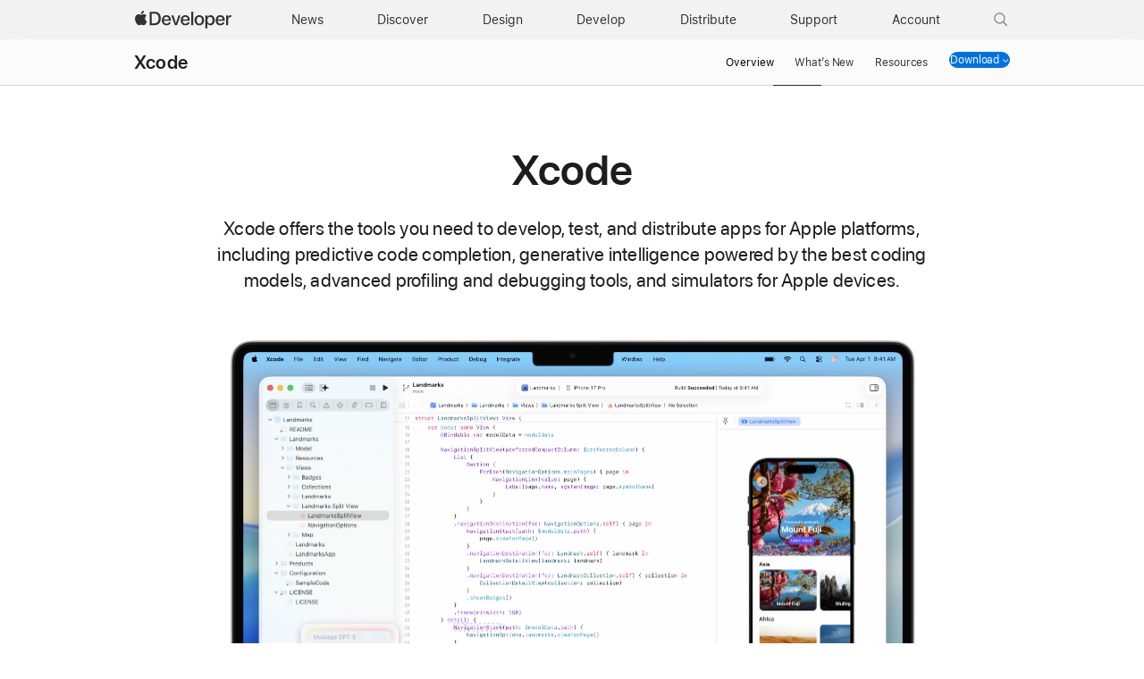

--- FILE ---
content_type: text/html; charset=UTF-8
request_url: https://developer.apple.com/xcode/?ref=cct
body_size: 58449
content:
<!DOCTYPE html>
<html xmlns="https://www.w3.org/1999/xhtml" xml:lang="en" lang="en"  >
<head>
	<meta charset="utf-8" />
<meta name="Author" content="Apple Inc." />
<meta name="viewport" content="width=device-width, initial-scale=1, viewport-fit=cover" />
<link rel="shortcut icon" href="/favicon.ico" />
<link rel="icon" href="/favicon.ico" />
<link rel="mask-icon" href="/apple-logo.svg" color="#333333">

<link rel="stylesheet" href="/assets/styles/global.dist.css?13222540152" type="text/css" />
<link rel="stylesheet" href="/assets/styles/dark-mode.css?06182556073" type="text/css" media="(prefers-color-scheme: dark)" data-color-scheme="dark" />
<link rel="stylesheet" href="/assets/styles/localization.css?02002524063" type="text/css" />

<script src="/assets/scripts/lib/jquery/jquery-3.6.0.min.js?17182448067"></script>
<script src="/assets/scripts/settings.js?17182448067"></script>
<script src="/assets/scripts/language-locales.js?17182448067"></script>
<script src="/assets/scripts/DeveloperBreadcrumbs.js?05182434080"></script>
<script src="/assets/metrics/scripts/analytics-module.js?47192517158"></script>

<script async src="/assets/scripts/retinate.js?30152505148"></script>
<script src="/assets/scripts/global-logout.js?17182448067"></script>

<script async crossorigin src="https://sfss.cdn-apple.com/2.0.0-beta.2/sf-symbol.js?19012609018"></script>
<link rel="stylesheet" href="https://sf-saas.cdn-apple.com/2.4.0-beta.0/animations/all.css" type="text/css" />





	<link rel="stylesheet" href="https://www.apple.com/wss/fonts?families=SF+Pro,v3|SF+Pro+Icons,v3">
<link rel="stylesheet" href="https://www.apple.com/wss/fonts?family=SF+Mono&v=2" type="text/css" />
<link rel="stylesheet" href="https://www.apple.com/wss/fonts?family=Apple+Icons&v=1" type="text/css" />
	<title>Xcode - Apple Developer</title>
	<meta name="omni_page" content="Xcode - (English)" />
	<meta name="Description" content="Xcode includes everything you need to develop, test, and distribute apps across all Apple platforms." />
	<meta name="search_icon" content="/assets/elements/icons/xcode-s/xcode-s-96x96_2x.png" />
	<meta name="search_thumbnail" content="/assets/elements/icons/xcode-s/xcode-s-96x96_2x.png" />

	<meta property="og:type" content="website" />
	<meta property="og:title" content="Xcode - Apple Developer" />
	<meta property="og:url" content="https://developer.apple.com/xcode/" />
	<meta property="og:locale" content="en-us" />
	<meta property="og:site_name" content="Apple Developer" />
		<meta property="og:image" content="https://developer.apple.com/news/images/og/xcode-s-og.jpg" />
			<meta property="og:description" content="Xcode includes everything you need to develop, test, and distribute apps across all Apple platforms." />
	
	<meta name="twitter:card" content="summary_large_image" />
	<meta name="twitter:title" content="Xcode - Apple Developer" />
	<meta name="twitter:url" content="https://developer.apple.com/xcode/" />
		<meta name="twitter:image" content="https://developer.apple.com/news/images/og/xcode-s-og-twitter.jpg" />
			<meta name="twitter:description" content="Xcode includes everything you need to develop, test, and distribute apps across all Apple platforms." />
	
		<link rel="alternate" href="https://developer.apple.com/xcode/" hreflang="en" />
		<link rel="alternate" href="https://developer.apple.com/cn/xcode/" hreflang="zh-CN" />
		<link rel="alternate" href="https://developer.apple.com/jp/xcode/" hreflang="ja-JP" />
		<link rel="alternate" href="https://developer.apple.com/kr/xcode/" hreflang="ko-KR" />
		<link rel="canonical" href="https://developer.apple.com/xcode/" />
	
											<link rel='stylesheet' type='text/css' href='/xcode/styles/index.css?24162547159">' />
						</head>
<body id="index" class="dmf ">

	<script>
	// Execute immediately to avoid UI flash
	(function () {
		const prefersDark = window.matchMedia("(prefers-color-scheme: dark)").matches;
		const body = document.body;

		// If theme-dark or theme-light is already applied, do nothing and lock it
		if (body.classList.contains("theme-dark") || body.classList.contains("theme-light")) {

			// Set the data-color-scheme attribute based on the existing theme
			body.setAttribute('data-color-scheme', body.classList.contains("theme-dark") ? "dark" : "light");

			// Prevent future modifications
			window.__disableColorScheme = true;

			// Hide the color picker immediately
			const style = document.createElement('style');
			style.textContent = '.color-scheme-toggle { display: none !important; }';
			document.head.appendChild(style);

			return;
		}

		// Otherwise, set theme normally based on user settings or system preference
		if (window.Settings && window.Settings.preferredColorScheme) {
			const colorTheme = (window.Settings.preferredColorScheme === 'auto') && !prefersDark ? 'light'
				: (window.Settings.preferredColorScheme === 'light') ? 'light' : 'dark';
			body.setAttribute('data-color-scheme', colorTheme);
			colorTheme === "dark" ? body.classList.add("theme-dark") : body.classList.add("theme-light");
		} else {
			const colorTheme = prefersDark ? 'dark' : 'light';
			body.setAttribute('data-color-scheme', colorTheme);
			prefersDark ? body.classList.add("theme-dark") : body.classList.add("theme-light");
		}
	})();
</script>
<link rel="stylesheet" href="/assets/styles/globalnav.css?02002524063" type="text/css" />

<link rel="stylesheet" href="/assets/styles/suggest-lang.css?27202513134" type="text/css" />
<div id="suggest-lang" class="ribbon hide" lang="en">
	<div class="ribbon-content-wrapper">
		<div class="ribbon-content row">
			<div class="column large-12 large-centered">
				<p><a href="#" id="suggest-link" class="ribbon-link more">View in English</a></p>
				<button id="suggest-closer" class="icon icon-after icon-reset" aria-label="Dismiss language suggestion" tabindex="0"></button>
			</div>
		</div>
	</div>
</div>
<script src="/assets/scripts/suggest-lang.js?17182448067"></script>
<aside id="ac-gn-segmentbar" class="ac-gn-segmentbar" lang="en-US" dir="ltr">
</aside>
<input type="checkbox" id="ac-gn-menustate" class="ac-gn-menustate" />
<nav id="ac-globalnav" class="no-js" role="navigation" aria-label="Global" data-hires="false" data-analytics-region="global nav" lang="en-US" dir="ltr"
    data-www-domain="www.apple.com"
    data-store-locale="us"
    data-store-root-path="/us"
    data-store-api="/[storefront]/shop/bag/status"
    data-search-locale="en_US"
    data-search-suggestions-api="/search-services/suggestions/"
    data-search-defaultlinks-api="/search-services/suggestions/defaultlinks/"
    data-search-suggestions-enabled="false">
	<div class="ac-gn-content">
		<ul class="ac-gn-header">
			<li class="ac-gn-item ac-gn-menuicon">
				<label class="ac-gn-menuicon-label" for="ac-gn-menustate" aria-hidden="true">
					<span class="ac-gn-menuicon-bread ac-gn-menuicon-bread-top">
						<span class="ac-gn-menuicon-bread-crust ac-gn-menuicon-bread-crust-top"></span>
					</span>
					<span class="ac-gn-menuicon-bread ac-gn-menuicon-bread-bottom">
						<span class="ac-gn-menuicon-bread-crust ac-gn-menuicon-bread-crust-bottom"></span>
					</span>
				</label>
				<a href="#ac-gn-menustate" role="button" class="ac-gn-menuanchor ac-gn-menuanchor-open" id="ac-gn-menuanchor-open">
					<span class="ac-gn-menuanchor-label">Global Nav Open Menu</span>
				</a>
				<a href="#" role="button" class="ac-gn-menuanchor ac-gn-menuanchor-close" id="ac-gn-menuanchor-close">
					<span class="ac-gn-menuanchor-label">Global Nav Close Menu</span>
				</a>
			</li>
			<li class="ac-gn-item ac-gn-apple">
				<a class="ac-gn-link ac-gn-link-apple-developer" href="/" data-analytics-title="appledeveloper home" id="ac-gn-firstfocus-small">
					<span class="ac-gn-link-text">Apple Developer</span>
				</a>
			</li>
		</ul>
		<div class="ac-gn-search-placeholder-container" role="search">
			<div class="ac-gn-search ac-gn-search-small">
				<a id="ac-gn-link-search-small" class="ac-gn-link" href="/search/" data-analytics-title="search" data-analytics-click="search" data-analytics-intrapage-link aria-label="Search">
					<div class="ac-gn-search-placeholder-bar">
						<div class="ac-gn-search-placeholder-input">
							<div class="ac-gn-search-placeholder-input-text" aria-hidden="true">
								<div class="ac-gn-link-search ac-gn-search-placeholder-input-icon"></div>
								<span class="ac-gn-search-placeholder">Search</span>
							</div>
						</div>
						<div class="ac-gn-searchview-close ac-gn-searchview-close-small ac-gn-search-placeholder-searchview-close">
							<span class="ac-gn-searchview-close-cancel" aria-hidden="true">Cancel</span>
						</div>
					</div>
				</a>
			</div>
		</div>
		<ul class="ac-gn-list">
			<li class="ac-gn-item ac-gn-apple">
				<a class="ac-gn-link ac-gn-link-apple-developer" href="/" data-analytics-title="appledeveloper home" id="ac-gn-firstfocus">
					<span class="ac-gn-link-text">Apple Developer</span>
					</a>
			</li>
			<li class="ac-gn-item ac-gn-item-menu ac-gn-news">
				<a class="ac-gn-link ac-gn-link-news" href="/news/" data-analytics-title="news">
					<span class="ac-gn-link-text">News</span>
					</a>
			</li>
			<li class="ac-gn-item ac-gn-item-menu ac-gn-discover">
				<a class="ac-gn-link ac-gn-link-discover" href="/discover/" data-analytics-title="discover">
					<span class="ac-gn-link-text">Discover</span>
					</a>
			</li>
			<li class="ac-gn-item ac-gn-item-menu ac-gn-design">
				<a class="ac-gn-link ac-gn-link-design" href="/design/" data-analytics-title="design">
					<span class="ac-gn-link-text">Design</span>
					</a>
			</li>
			<li class="ac-gn-item ac-gn-item-menu ac-gn-develop">
				<a class="ac-gn-link ac-gn-link-develop" href="/develop/" data-analytics-title="develop">
					<span class="ac-gn-link-text">Develop</span>
					</a>
			</li>
			<li class="ac-gn-item ac-gn-item-menu ac-gn-distribute">
				<a class="ac-gn-link ac-gn-link-distribute" href="/distribute/" data-analytics-title="distribute">
					<span class="ac-gn-link-text">Distribute</span>
					</a>
			</li>
			<li class="ac-gn-item ac-gn-item-menu ac-gn-dsupport">
				<a class="ac-gn-link ac-gn-link-dsupport" href="/support/" data-analytics-title="dsupport">
					<span class="ac-gn-link-text">Support</span>
					</a>
			</li>
			<li class="ac-gn-item ac-gn-item-menu ac-gn-account">
				<a class="ac-gn-link ac-gn-link-account" href="/account/" data-analytics-title="account">
					<span class="ac-gn-link-text">Account</span>
					</a>
			</li>
			<li class="ac-gn-item ac-gn-item-menu ac-gn-search" role="search">
				<a id="ac-gn-link-search" class="ac-gn-link ac-gn-link-search" href="/search/" data-analytics-title="search" data-analytics-click="search" data-analytics-intrapage-link aria-label="Search"></a>
			</li>
		</ul>
		<aside id="ac-gn-searchview" class="ac-gn-searchview" role="search" data-analytics-region="search">
			<div class="ac-gn-searchview-content">
				<div class="ac-gn-searchview-bar">
					<div class="ac-gn-searchview-bar-wrapper">
						<form id="ac-gn-searchform" class="ac-gn-searchform" action="/search/" method="get">
							<div class="ac-gn-searchform-wrapper">
								<input id="ac-gn-searchform-input" class="ac-gn-searchform-input" type="text" name="q" aria-label="Search" placeholder="Search" autocorrect="off" autocapitalize="off" autocomplete="off" spellcheck="false" role="combobox" aria-autocomplete="list" aria-expanded="true" aria-owns="quicklinks suggestions" />
								<button id="ac-gn-searchform-submit" class="ac-gn-searchform-submit" type="submit" disabled aria-label="Submit Search"></button>
								<button id="ac-gn-searchform-reset" class="ac-gn-searchform-reset" type="reset" disabled aria-label="Clear Search">
										<span class="ac-gn-searchform-reset-background"></span>
									</button>
							</div>
						</form>
						<button id="ac-gn-searchview-close-small" class="ac-gn-searchview-close ac-gn-searchview-close-small" aria-label="Cancel Search">
								<span class="ac-gn-searchview-close-cancel" aria-hidden="true">
									Cancel
								</span>
							</button>
					</div>
				</div>
				<aside id="ac-gn-searchresults" class="ac-gn-searchresults hidden" data-string-quicklinks="Quick Links" data-string-suggestions="Suggested Searches" data-string-noresults="">
                    <section class="ac-gn-searchresults-section ac-gn-searchresults-section-defaultlinks">
                        <div class="ac-gn-searchresults-section-wrapper">
							<div class="search-group-checkbox hidden"><input id="group-input" type="checkbox" name="group-filter" checked>Only search within “<span id="group-search-label"></span>”</div>
                            <h3 class="ac-gn-searchresults-header ac-gn-searchresults-animated">Quick Links</h3>
                            <ul class="ac-gn-searchresults-list" id="defaultlinks" role="listbox">
                            </ul>
                            <span role="status" class="ac-gn-searchresults-count" aria-live="polite">5 Quick Links</span>
                        </div>
                    </section>
                </aside>
			</div>
			<button id="ac-gn-searchview-close" class="ac-gn-searchview-close" aria-label="Cancel Search">
					<span class="ac-gn-searchview-close-wrapper">
						<span class="ac-gn-searchview-close-left"></span>
						<span class="ac-gn-searchview-close-right"></span>
					</span>
				</button>
		</aside>
			</div>
</nav>
<div class="ac-gn-blur"></div>
<div id="ac-gn-curtain" class="ac-gn-curtain"></div>
<div id="ac-gn-placeholder" class="ac-nav-placeholder"></div>
<script src="/assets/scripts/ac-globalnav.built.js?17182448067"></script>
<link rel="stylesheet" href="/assets/styles/search.css?02002524063">
<script src="/assets/scripts/search.js?17182448067"></script>

	<!-- metrics -->
<script>
	/* RSID: */
	var s_account="awdappledeveloper"
</script>	
<script src="/assets/metrics/scripts/analytics.js"></script>
<script>
	s_sections = [
		{
			"pattern": "^/documentation",
			"channel": "www.documentation.developer"
		},
		{
			"pattern": "^/library",
			"channel": "www.documentation.developer"
		},
		{
			"pattern": "^/tutorials",
			"channel": "www.documentation.developer"
		},	
		{
			"pattern": "human\\-interface\\-guidelines",
			"channel": "www.hig.developer"
		},
		{
			"pattern": "/testflight/",
			"channel": "www.appstoreconnect.developer"
		},
		{
			"pattern": "/app\\-store\\-connect/",
			"channel": "www.appstoreconnect.developer"
		},
		{
			"pattern": "/support/app\\-store\\-connect/",
			"channel": "www.appstoreconnect.developer"
		},
		{
			"pattern": "/help/app\\-store\\-connect/",
			"channel": "www.appstoreconnect.developer"
		},
		{
			"pattern": "/wwdc/",
			"channel": "www.wwdc.developer"
		},
		{
			"pattern": "/wwdc\\d{2}/",
			"channel": "www.wwdc.developer"
		},
		{
			"pattern": "/videos/",
			"channel": "www.videos.developer"
		},
		{
			"pattern": "^/account",
			"channel": "www.account.developer"
		},
		{
			"pattern": "downloads?",
			"channel": "www.download.developer"
		},
		{
			"pattern": "/localization/",
			"channel": "www.appstore.developer"
		},	
		{
			"pattern": "/app\\-store/",
			"channel": "www.appstore.developer"
		},
		{
			"pattern": "/in\\-app\\-purchase/",
			"channel": "www.appstore.developer"
		},
		{
			"pattern": "/cn/",
			"channel": "www.cn.developer"
		},
		{
			"pattern": "/jp/",
			"channel": "www.jp.developer"
		},
		{
			"pattern": "/kr/",
			"channel": "www.kr.developer"
		},
		{
			"pattern": "/de/",
			"channel": "www.de.developer"
		},
		{
			"pattern": "/la/",
			"channel": "www.la.developer"
		},
		{
			"pattern": "/fr/",
			"channel": "www.fr.developer"
		},
		{
			"pattern": "/it/",
			"channel": "www.it.developer"
		},
		{
			"pattern": "/br/",
			"channel": "www.br.developer"
		}
	];
	
	s.pageName= AC && AC.Tracking && AC.Tracking.pageName();
	s.channel="www.en.developer";
	
	s_sections.forEach((s_section) => {
		var regex = new RegExp(s_section.pattern);
		
		if(location.pathname.search(regex) !== -1) {
			s.channel=s_section.channel;
		}
	});
	
	/************* DO NOT ALTER ANYTHING BELOW THIS LINE ! **************/
	var s_code=s.t();if(s_code)document.write(s_code)
</script>
<!-- /metrics -->

	<link rel="stylesheet" property="stylesheet" href="/assets/styles/localnav.css" type="text/css" />
<link rel="stylesheet" property="stylesheet" href="/xcode/styles/btnMulti.css" type="text/css" />
<input type="checkbox" id="localnav-menustate" class="localnav-menustate" />
<nav id="localnav" class="localnav localnav-scrim" data-sticky role="navigation">
	<div class="localnav-wrapper">
		<div class="localnav-background"></div>
		<div class="localnav-content">

			<h2 class="localnav-title">
				<a href="/xcode/">Xcode</a>
			</h2>
			<div class="localnav-menu">
				<a href="#localnav-menustate" class="localnav-menucta-anchor localnav-menucta-anchor-open" id="localnav-menustate-open">
					<span class="localnav-menucta-anchor-label">Open Menu</span>
				</a>
				<a href="#" class="localnav-menucta-anchor localnav-menucta-anchor-close" id="localnav-menustate-close">
					<span class="localnav-menucta-anchor-label">Close Menu</span>
				</a>
				<div class="localnav-menu-tray">
					<ul class="localnav-menu-items">
						<li class="localnav-menu-item">
							<a href="/xcode/" class="localnav-menu-link">Overview</a>
						</li>
						<li class="localnav-menu-item">
							<a href="/xcode/whats-new/" class="localnav-menu-link">What’s New</a>
						</li>
						<li class="localnav-menu-item">
							<a href="/xcode/resources/" class="localnav-menu-link">Resources</a>
						</li>
					</ul>
				</div>
				<div class="localnav-actions localnav-actions-center">
					<div class="localnav-action localnav-action-menucta" aria-hidden="true">
						<label for="localnav-menustate" class="localnav-menucta">
							<span class="localnav-menucta-chevron"></span>
						</label>
					</div>
					<div class="localnav-action localnav-action-button">
						<div class="button-multi-container">
							<a href="#" class="localnav-button button button-compact button-pill button-multi icon icon-chevrondown" id="button-multi-1" aria-haspopup="true" aria-expanded="false">Download </a>
							<div class="button-multi-content button-multi-content-right button-multi-content-slide" role="menu">
								<a href="/download/all/?q=Xcode" class="button-multi-option" role="menuitem" tabindex="0">Xcode betas<span class="loc-en-only"></span></a>
								<a href="https://apps.apple.com/us/app/xcode/id497799835?mt=12/" class="button-multi-option" role="menuitem" tabindex="0">Xcode</a>
							</div>
						</div>
					</div>
				</div>
			</div>
		</div>
	</div>
</nav>
<label id="localnav-curtain" for="localnav-menustate"></label>
<script src="/assets/scripts/ac-localnav.built.js"></script>
<script type="text/javascript" src="/assets/scripts/localnav.js"></script>
<script type="text/javascript" src="/assets/scripts/btnMulti.js"></script>
	<link rel="stylesheet" href="/assets/styles/overview-global.css" type="text/css" />
<link rel="stylesheet" href="/assets/styles/modal.css" type="text/css" />
<link rel="stylesheet" href="/assets/styles/sc-gallery.css" type="text/css" />
<div id="modal-content" class="developer-modal story">
	<div id="mc-ci" class="hidden">
		<p class="tile-category lighter">Coding intelligence</p>
		<h3 class="typography-card-headline">Leverage coding models in&nbsp;Xcode</h3>
		<div class="article-text-wrapper">
			<p>Powered by Apple silicon, predictive code completion uses an on-device machine learning model trained for Swift and Apple SDKs to give you intelligent suggestions based on your project and coding style. Xcode also supports interacting with code using the large language model of your choice, including support for the advanced coding model of ChatGPT. And with Coding&nbsp;Tools, you can get help with writing code, tests, and documentation, or fixing errors directly from the source editor. It’s just like Writing&nbsp;Tools, but for&nbsp;code!</p>
			<img src="/xcode/images/feature-coding-intelligence_2x.png" alt="" width="100%">
		</div>
	</div>
	<div id="mc-previews" class="hidden">
		<p class="tile-category lighter">Previews</p>
		<h3 class="typography-card-headline">Iterate quickly and preview while you&nbsp;work</h3>
		<div class="article-text-wrapper">
			<p>With Xcode Previews, you can quickly visualize the changes you make in your views in the preview canvas. Add previews to your SwiftUI, UIKit, and AppKit views using the preview macro. Then configure how you want your previews to display using Xcode’s preview canvas, or programmatically in code. </p>
			<img src="/xcode/images/feature-previews_2x.png" alt="" width="100%">
			<p>When you select the live or interactive preview option, your view appears and interacts just like it would on a device or simulator. And in select mode, the preview displays a snapshot of your view so you can interact with your view’s UI elements in the canvas. Selecting a control in the preview highlights the corresponding line of code in the source editor. You can also adjust device settings to control how a preview displays, including in Dark&nbsp;Mode, landscape orientation, or different sized text.</p>
		</div>
	</div>
	<div id="mc-simulator" class="hidden">
		<p class="tile-category lighter">Simulator</p>
		<h3 class="typography-card-headline">Prototype on every device, all from your&nbsp;Mac</h3>
		<div class="article-text-wrapper">
			<p>Simulator enables rapid prototyping through testing your app in a simulated environment across Apple devices and OS versions when a real device isn’t available. Experience great performance, advanced debugging tools, and the ability to simulate various scenarios like location changes, memory warnings, network throttling, and more. Whether you’re optimizing for the latest hardware or ensuring compatibility with legacy devices, Xcode’s Simulator ensures your apps delivers the same experience across all devices.</p>
		</div>
	</div>
	<div id="mc-debugging" class="hidden">
		<p class="tile-category lighter">Debug</p>
		<h3 class="typography-card-headline">Find and fix bugs</h3>
		<div class="article-text-wrapper">
			<p>Xcode is packed with tools that help you inspect your app, isolate bugs, find crashes, identify bottlenecks, and more.</p>
			<p>The Xcode debugger provides a clear look into your app’s behaviors. You can pause execution at specified breakpoints, inspect memory usage to find leaks, and monitor variables to identify when their values&nbsp;change.</p>
			<img src="/xcode/images/feature-debug_2x.png" alt="" width="100%">
			<p>The Xcode Organizer allows you to manage your app’s development from start to finish — including testing, debugging, building, and deploying. You can also analyze anonymized performance data from your app’s users to assess launch times, memory usage, UI responsiveness, battery impact, and more.</p>
		</div>
	</div>
	<div id="mc-profile" class="hidden">
		<p class="tile-category lighter">Profile and Analyze</p>
		<h3 class="typography-card-headline">Get real-time insights</h3>
		<div class="article-text-wrapper">
			<p>Instruments takes app performance to the next level, providing real-time insights that help you deliver a smooth and responsive experience to your users. With Instruments, you can compare CPU, disk, memory, and GPU performance as graphical tracks over time; identify performance bottlenecks, then dive deep into the code to uncover the cause; analyze your app directly, or sample the entire system with very little overhead; and you can create custom instruments with unique visualizations to analyze your own code and&nbsp;frameworks.</p>
			<img src="/xcode/images/feature-profile_2x.png" alt="" width="100%">
		</div>
	</div>
	<div id="mc-testing" class="hidden">
		<p class="tile-category lighter">Test</p>
		<h3 class="typography-card-headline">Measure, update, observe</h3>
		<div class="article-text-wrapper">
			<p>Xcode includes resources to help you test your code, catch issues early, and deliver the highest quality apps and games.</p>
			<p>With the <a href="/documentation/testing">Swift Testing<span class="loc-en-only"></span></a> framework you can write unit tests that take advantage of the powerful and expressive language capabilities of Swift. And if you already have tests written with <a href="/documentation/xctest">XCTest<span class="loc-en-only"></span></a>, you can run them side by side with newer tests that were written with Swift&nbsp;Testing to help you migrate tests incrementally, at your own pace.</p>
			<p>You can also use <a href="/documentation/xctest">XCTest<span class="loc-en-only"></span></a> to write UI tests that control your app’s UI using <a href="/documentation/xcuiautomation">XCUIAutomation<span class="loc-en-only"></span></a>. And XCTest includes built-in support for performance measurement, so you can ensure your app is running as efficiently as possible.</p>
		</div>
	</div>
	<div id="mc-xcode-cloud" class="hidden">
		<p class="tile-category lighter">Xcode Cloud</p>
		<h3 class="typography-card-headline">Supercharge your development workflow</h3>
		<div class="article-text-wrapper">
			<p>Xcode Cloud is a continuous integration and delivery service built into Xcode and designed expressly for Apple developers. It accelerates the development and delivery of high-quality apps by bringing together cloud-based tools that help you build apps, run automated tests in parallel, deliver apps to testers, and view and manage user feedback.</p>
		</div>
	</div>
</div>

<main id="main" class="main bg-light" role="main">

	<article _v="1.0">

		<section class="section section-hero bg-fill">
			<div class="section-content">
				<div class="column justify-content-center text-center">

					<h1 class="typography-headline">Xcode</h1>
					<p class="typography-intro large-10 medium-11 small-12 large-centered">Xcode offers the tools you need to develop, test, and distribute apps for Apple platforms, including predictive code completion, generative intelligence powered by the best coding models, advanced profiling and debugging tools, and simulators for Apple&nbsp;devices.</p>
					<figure class="device-hero device-macbook-pro-5th-gen-14-silver large-centered margin-top macos-hero">
						<picture class="device-screen">
							<img class="theme-light-image" src="/xcode/images/screen-xcode-s-light-large_2x.jpg?1" width="100%" alt="" aria-label="" />
							<img class="theme-dark-image" src="/xcode/images/screen-xcode-s-dark-large_2x.jpg?1" width="100%" alt="" aria-label="" />
						</picture>
					</figure>
				</div>
			</div>
		</section>

		<section class="section">
			<div class="section-content">

				<h2>Get to know Xcode</h2>
			</div>
			<div class="sc-gallery-container margin-top" id="gallery-1">
				<div class="sc-gallery sc-gallery--align-start">
					<div class="sc-gallery__scroll-container">
						<div class="sc-gallery__item-container">
							<ul class="sc-gallery__card-set" role="list">
								<!-- Card 1 -->
								<li role="listitem" class="sc-gallery__item">
									<div class="sc-gallery__card tile tile-rounded tile-full hide-overflow modal-opener" data-aa="modal-ci-xcode-en" data-modal="mc-ci">
										<div class="tile-content">
											<div class="tile-copy-section">
												<p class="tile-category lighter">Coding intelligence</p>
												<h3 class="typography-card-headline">Leverage coding models in&nbsp;Xcode</h3>
											</div>
											<img class="card-icon theme-light-image" src="/assets/elements/icons/xcode-intelligence/xcode-intelligence-256x256_2x.png" alt="" />
											<img class="card-icon theme-dark-image" src="/assets/elements/icons/xcode-intelligence-dark/xcode-intelligence-dark-256x256_2x.png" alt="" />
										</div>
										<button class="tile-button-wrapper">
											<span class="tile-button">
												<svg class="tile-icon" xmlns="https://www.w3.org/2000/svg" viewBox="0 0 20 20">
													<path d="M16 8.5h-4.5V4a1.5 1.5 0 0 0-3 0v4.5H4a1.5 1.5 0 0 0 0 3h4.5V16a1.5 1.5 0 0 0 3 0v-4.5H16a1.5 1.5 0 0 0 0-3z"></path>
												</svg>
												<span class="visuallyhidden">More about this tile</span>
											</span>
										</button>
									</div>
								</li>
								<li role="listitem" class="sc-gallery__item">
									<div class="sc-gallery__card tile tile-rounded tile-full hide-overflow modal-opener" data-aa="modal-previews-xcode-en" data-modal="mc-previews">
										<div class="tile-content">
											<div class="tile-copy-section">
												<p class="tile-category lighter">Previews</p>
												<h3 class="typography-card-headline">Iterate quickly and preview while you&nbsp;work</h3>
											</div>
											<img class="card-icon theme-light-image" src="/assets/elements/icons/xcode-s/xcode-s-256x256_2x.png" alt="" />
											<img class="card-icon theme-dark-image" src="/assets/elements/icons/xcode-s-dark/xcode-s-dark-256x256_2x.png" alt="" />
										</div>
										<button class="tile-button-wrapper">
											<span class="tile-button">
												<svg class="tile-icon" xmlns="https://www.w3.org/2000/svg" viewBox="0 0 20 20">
													<path d="M16 8.5h-4.5V4a1.5 1.5 0 0 0-3 0v4.5H4a1.5 1.5 0 0 0 0 3h4.5V16a1.5 1.5 0 0 0 3 0v-4.5H16a1.5 1.5 0 0 0 0-3z"></path>
												</svg>
												<span class="visuallyhidden">More about this tile</span>
											</span>
										</button>
									</div>
								</li>
								<li role="listitem" class="sc-gallery__item">
									<div class="sc-gallery__card tile tile-rounded tile-full hide-overflow modal-opener" data-aa="modal-simulator-xcode-en" data-modal="mc-simulator">
										<div class="tile-content">
											<div class="tile-copy-section">
												<p class="tile-category lighter">Simulator</p>
												<h3 class="typography-card-headline">Prototype on every device, all from your&nbsp;Mac</h3>
											</div>
											<img class="card-icon theme-light-image" src="/assets/elements/icons/simulator/simulator-256x256_2x.png" alt="" />
											<img class="card-icon theme-dark-image" src="/assets/elements/icons/simulator-dark/simulator-dark-256x256_2x.png" alt="" />
										</div>
										<button class="tile-button-wrapper">
											<span class="tile-button">
												<svg class="tile-icon" xmlns="https://www.w3.org/2000/svg" viewBox="0 0 20 20">
													<path d="M16 8.5h-4.5V4a1.5 1.5 0 0 0-3 0v4.5H4a1.5 1.5 0 0 0 0 3h4.5V16a1.5 1.5 0 0 0 3 0v-4.5H16a1.5 1.5 0 0 0 0-3z"></path>
												</svg>
												<span class="visuallyhidden">More about this tile</span>
											</span>
										</button>
									</div>
								</li>
								<li role="listitem" class="sc-gallery__item">
									<div class="sc-gallery__card tile tile-rounded tile-full hide-overflow modal-opener" data-aa="modal-debugging-xcode-en" data-modal="mc-debugging">
										<div class="tile-content">
											<div class="tile-copy-section">
												<p class="tile-category lighter">Debug</p>
												<h3 class="typography-card-headline">Find and fix bugs</h3>
											</div>
											<img class="card-icon" src="/assets/elements/icons/terminal/terminal-256x256_2x.png" width="64" alt="" />
										</div>
										<button class="tile-button-wrapper">
											<span class="tile-button">
												<svg class="tile-icon" xmlns="https://www.w3.org/2000/svg" viewBox="0 0 20 20">
													<path d="M16 8.5h-4.5V4a1.5 1.5 0 0 0-3 0v4.5H4a1.5 1.5 0 0 0 0 3h4.5V16a1.5 1.5 0 0 0 3 0v-4.5H16a1.5 1.5 0 0 0 0-3z"></path>
												</svg>
												<span class="visuallyhidden">More about this tile</span>
											</span>
										</button>
									</div>
								</li>
								<li role="listitem" class="sc-gallery__item">
									<div class="sc-gallery__card tile tile-rounded tile-full hide-overflow modal-opener" data-aa="modal-profile-xcode-en" data-modal="mc-profile">
										<div class="tile-content">
											<div class="tile-copy-section">
												<p class="tile-category lighter">Profile and Analyze</p>
												<h3 class="typography-card-headline">Get real-time insights</h3>
											</div>
											<img class="card-icon" src="/assets/elements/icons/instruments/instruments-256x256_2x.png" width="64" alt="" />
										</div>
										<button class="tile-button-wrapper">
											<span class="tile-button">
												<svg class="tile-icon" xmlns="https://www.w3.org/2000/svg" viewBox="0 0 20 20">
													<path d="M16 8.5h-4.5V4a1.5 1.5 0 0 0-3 0v4.5H4a1.5 1.5 0 0 0 0 3h4.5V16a1.5 1.5 0 0 0 3 0v-4.5H16a1.5 1.5 0 0 0 0-3z"></path>
												</svg>
												<span class="visuallyhidden">More about this tile</span>
											</span>
										</button>
									</div>
								</li>
								<li role="listitem" class="sc-gallery__item">
									<div class="sc-gallery__card tile tile-rounded tile-full hide-overflow modal-opener" data-aa="modal-testing-xcode-en" data-modal="mc-testing">
										<div class="tile-content">
											<div class="tile-copy-section">
												<p class="tile-category lighter">Test</p>
												<h3 class="typography-card-headline">Measure, update, observe</h3>
											</div>
											<img class="card-icon" src="/assets/elements/icons/swift-testing/swift-testing-256x256_2x.png" width="64" alt="" />
										</div>
										<button class="tile-button-wrapper">
											<span class="tile-button">
												<svg class="tile-icon" xmlns="https://www.w3.org/2000/svg" viewBox="0 0 20 20">
													<path d="M16 8.5h-4.5V4a1.5 1.5 0 0 0-3 0v4.5H4a1.5 1.5 0 0 0 0 3h4.5V16a1.5 1.5 0 0 0 3 0v-4.5H16a1.5 1.5 0 0 0 0-3z"></path>
												</svg>
												<span class="visuallyhidden">More about this tile</span>
											</span>
										</button>
									</div>
								</li>
								<li role="listitem" class="sc-gallery__item">
									<div class="sc-gallery__card tile tile-rounded tile-full hide-overflow modal-opener" data-aa="modal-cloud-xcode-en" data-modal="mc-xcode-cloud">
										<div class="tile-content">
											<div class="tile-copy-section">
												<p class="tile-category lighter">Xcode Cloud</p>
												<h3 class="typography-card-headline">Supercharge your development workflow</h3>
											</div>
											<img class="card-icon theme-light-image" src="/assets/elements/icons/xcode-cloud/xcode-cloud-256x256_2x.png" alt="" />
											<img class="card-icon theme-dark-image" src="/assets/elements/icons/xcode-cloud-dark/xcode-cloud-dark-256x256_2x.png" alt="" />
										</div>
										<button class="tile-button-wrapper">
											<span class="tile-button">
												<svg class="tile-icon" xmlns="https://www.w3.org/2000/svg" viewBox="0 0 20 20">
													<path d="M16 8.5h-4.5V4a1.5 1.5 0 0 0-3 0v4.5H4a1.5 1.5 0 0 0 0 3h4.5V16a1.5 1.5 0 0 0 3 0v-4.5H16a1.5 1.5 0 0 0 0-3z"></path>
												</svg>
												<span class="visuallyhidden">More about this tile</span>
											</span>
										</button>
									</div>
								</li>
							</ul>
						</div>
					</div>
				</div>
				<div class="section-content">
					<div class="pn-paddlenav">
						<button aria-label="Previous" class="paddlenav-arrow">
							<svg xmlns="https://www.w3.org/2000/svg" viewBox="0 0 36 36">
								<path d="M21.559,12.062 L15.618,17.984 L21.5221,23.944 C22.105,24.533 22.1021,25.482 21.5131,26.065 C21.2211,26.355 20.8391,26.4999987 20.4571,26.4999987 C20.0711,26.4999987 19.6851,26.352 19.3921,26.056 L12.4351,19.034 C11.8531,18.446 11.8551,17.4999987 12.4411,16.916 L19.4411,9.938 C20.0261,9.353 20.9781,9.354 21.5621,9.941 C22.1471,10.528 22.1451,11.478 21.5591,12.062 L21.559,12.062 Z" fill="var(--paddlenav-arrow-color)"></path>
							</svg>
						</button>
						<button aria-label="Next" class="paddlenav-arrow">
							<svg xmlns="https://www.w3.org/2000/svg" viewBox="0 0 36 36">
								<path d="M14.441,12.062 L20.382,17.984 L14.478,23.944 C13.895,24.533 13.898,25.482 14.487,26.065 C14.779,26.355 15.161,26.4999987 15.543,26.4999987 C15.929,26.4999987 16.315,26.352 16.608,26.056 L23.565,19.034 C24.147,18.446 24.145,17.4999987 23.559,16.916 L16.559,9.938 C15.974,9.353 15.022,9.354 14.438,9.941 C13.853,10.528 13.855,11.478 14.441,12.062 L14.441,12.062 Z" fill="var(--paddlenav-arrow-color)"></path>
							</svg>
						</button>
					</div>
				</div>
			</div>
		</section>

		<section class="section bg-fill">
			<div class="section-content">
				<div class="grid grid-gutterless">
					<div class="grid-item large-span-12 small-span-12">
						<a class="tile-link" href="/xcode/whats-new/">
							<div class="tile tile-rounded tile-whats-new tile-full">
								<div class="tile-content text-center">
									<div class="padding-bottom-small">
										<h3>Discover what’s new in&nbsp;Xcode</h3>
										<p>Dive into the latest key features and&nbsp;capabilities.</p>
									</div>
									<img class="whats-new-icon theme-light-image" src="/assets/elements/icons/xcode-s/xcode-s-256x256_2x.png" alt="" />
									<img class="whats-new-icon theme-dark-image" src="/assets/elements/icons/xcode-s-dark/xcode-s-dark-256x256_2x.png" alt="" />
								</div>
							</div>
						</a>
					</div>
					<div class="grid-item large-span-12">
						<a class="tile-link" href="/events/view/upcoming-events/">
							<div class="tile tile-rounded tile-bg tile-mwa theme-dark">
								<div class="tile-content">
									<div class="grid grid-gutterless">
										<div class="grid-item large-span-7 medium-span-6 small-span-12"></div>
										<div class="grid-item large-span-5 medium-span-6 small-span-12 place-self-center">
											<h3>Meet with Apple</h3>
											<p class="typography-intro">Sharpen your skills through <span class="nowrap">in-person</span> and online activities around the&nbsp;world.</p>
											<p class="more link typography-intro">Explore the schedule</p>
										</div>
									</div>
								</div>
							</div>
						</a>
					</div>
					<div class="grid-item large-span-12">
						<a class="tile-link" href="/xcode/resources/">
							<div class="tile tile-rounded padding-top-small padding-bottom-small">
								<div class="tile-content text-center">
									<img src="/assets/elements/icons/instruments/instruments-96x96_2x.png" width="96" class="large-centered" alt="" />
									<h3>Resources</h3>
									<p class="typography-intro large-centered large-5 medium-8 small-12">Dive into Xcode documentation and additional&nbsp;tools.</p>
									<p class="link more typography-intro">Explore and download resources</p>
								</div>
							</div>
						</a>
					</div>
				</div>
			</div>
		</section>
	</article>
</main>
<script src="/assets/scripts/modal.js?1" type="text/javascript" charset="utf-8"></script>
<script src="/assets/scripts/sc-gallery.js?1" type="text/javascript" charset="utf-8"></script>	
		
    <link rel="stylesheet" href="/assets/styles/footer.dist.css?02002524063">
<footer id="footer" class="footer" role="contentinfo" aria-labelledby="footer-label">
    <div class="footer-content">
        <h2 class="footer-label" id="footer-label">Developer Footer</h2>
		<section class="footer-sosumi">
		<ul>
						<li>Features are subject to change. Some capabilities and services may not be available in all regions or all languages; some feature availability may vary due to local laws and&nbsp;regulations.</li>
					</ul>
	</section>
	
	<developer-breadcrumbs>
								<li class="footer-breadcrumbs-item">Xcode</li>
					</developer-breadcrumbs>
	        <nav class="footer-directory" aria-label="Apple Developer Directory" role="navigation">
	<!--googleoff: all-->
	<div class="footer-directory-column">
		<input class="footer-directory-column-section-state" type="checkbox" id="footer-directory-column-section-state-platform" />
		<div class="footer-directory-column-section">
			<label class="footer-directory-column-section-label" for="footer-directory-column-section-state-platform">
				<h3 class="footer-directory-column-section-title">Platforms</h3>
			</label>
			<a href="#footer-directory-column-section-state-platform" class="footer-directory-column-section-anchor footer-directory-column-section-anchor-open"> <span class="footer-directory-column-section-anchor-label">Open Menu</span> </a>
			<a href="#" class="footer-directory-column-section-anchor footer-directory-column-section-anchor-close"> <span class="footer-directory-column-section-anchor-label">Close Menu</span> </a>
			<ul class="footer-directory-column-section-list">
				<li class="footer-directory-column-section-item"><a class="footer-directory-column-section-link" href="/ios/">iOS</a></li>
				<li class="footer-directory-column-section-item"><a class="footer-directory-column-section-link" href="/ipados/">iPadOS</a></li>
				<li class="footer-directory-column-section-item"><a class="footer-directory-column-section-link" href="/macos/">macOS</a></li>
				<li class="footer-directory-column-section-item"><a class="footer-directory-column-section-link" href="/tvos/">tvOS</a></li>
				<li class="footer-directory-column-section-item"><a class="footer-directory-column-section-link" href="/visionos/">visionOS</a></li>
				<li class="footer-directory-column-section-item"><a class="footer-directory-column-section-link" href="/watchos/">watchOS</a></li>
			</ul>
		</div>

		<input class="footer-directory-column-section-state" type="checkbox" id="footer-directory-column-section-state-tools" />
		<div class="footer-directory-column-section">
			<label class="footer-directory-column-section-label" for="footer-directory-column-section-state-tools">
				<h3 class="footer-directory-column-section-title">Tools</h3>
			</label>
			<a href="#footer-directory-column-section-state-tools" class="footer-directory-column-section-anchor footer-directory-column-section-anchor-open"> <span class="footer-directory-column-section-anchor-label">Open Menu</span> </a>
			<a href="#" class="footer-directory-column-section-anchor footer-directory-column-section-anchor-close"> <span class="footer-directory-column-section-anchor-label">Close Menu</span> </a>
			<ul class="footer-directory-column-section-list">
				<li class="footer-directory-column-section-item"><a class="footer-directory-column-section-link" href="/swift/">Swift</a></li>
				<li class="footer-directory-column-section-item"><a class="footer-directory-column-section-link" href="/swiftui/">SwiftUI</a></li>
				<li class="footer-directory-column-section-item"><a class="footer-directory-column-section-link" href="/swift-playground/">Swift Playground</a></li>
				<li class="footer-directory-column-section-item"><a class="footer-directory-column-section-link" href="/testflight/">TestFlight</a></li>
				<li class="footer-directory-column-section-item"><a class="footer-directory-column-section-link" href="/xcode/">Xcode</a></li>
				<li class="footer-directory-column-section-item"><a class="footer-directory-column-section-link" href="/xcode-cloud/">Xcode Cloud</a></li>
				<li class="footer-directory-column-section-item"><a class="footer-directory-column-section-link" href="/icon-composer/">Icon Composer</a></li>
				<li class="footer-directory-column-section-item"><a class="footer-directory-column-section-link" href="/sf-symbols/">SF Symbols</a></li>

			</ul>
		</div>
	</div>

	<div class="footer-directory-column">
		<input class="footer-directory-column-section-state" type="checkbox" id="footer-directory-column-section-state-topics" />
		<div class="footer-directory-column-section">
			<label class="footer-directory-column-section-label" for="footer-directory-column-section-state-topics">
				<h3 class="footer-directory-column-section-title">Topics &amp; Technologies</h3>
			</label>
			<a href="#footer-directory-column-section-state-topics" class="footer-directory-column-section-anchor footer-directory-column-section-anchor-open"> <span class="footer-directory-column-section-anchor-label">Open Menu</span> </a>
			<a href="#" class="footer-directory-column-section-anchor footer-directory-column-section-anchor-close"> <span class="footer-directory-column-section-anchor-label">Close Menu</span> </a>
			<ul class="footer-directory-column-section-list">
				<li class="footer-directory-column-section-item"><a class="footer-directory-column-section-link" href="/accessibility/">Accessibility</a></li>
				<li class="footer-directory-column-section-item"><a class="footer-directory-column-section-link" href="/accessories/">Accessories</a></li>
				<li class="footer-directory-column-section-item"><a class="footer-directory-column-section-link" href="/apple-intelligence/">Apple Intelligence</a></li>
				<li class="footer-directory-column-section-item"><a class="footer-directory-column-section-link" href="/app-store/">App Store</a></li>
				<li class="footer-directory-column-section-item"><a class="footer-directory-column-section-link" href="/audio/">Audio &amp; Video</a></li>
				<li class="footer-directory-column-section-item"><a class="footer-directory-column-section-link" href="/augmented-reality/">Augmented Reality</a></li>
				<li class="footer-directory-column-section-item"><a class="footer-directory-column-section-link" href="/business/">Business</a></li>
				<li class="footer-directory-column-section-item"><a class="footer-directory-column-section-link" href="/design/">Design</a></li>
				<li class="footer-directory-column-section-item"><a class="footer-directory-column-section-link" href="/distribute/">Distribution</a></li>
				<li class="footer-directory-column-section-item"><a class="footer-directory-column-section-link" href="/education/">Education</a></li>
				<li class="footer-directory-column-section-item"><a class="footer-directory-column-section-link" href="/fonts/">Fonts</a></li>
				<li class="footer-directory-column-section-item"><a class="footer-directory-column-section-link" href="/games/">Games</a></li>
				<li class="footer-directory-column-section-item"><a class="footer-directory-column-section-link" href="/health-fitness/">Health &amp; Fitness</a></li>
				<li class="footer-directory-column-section-item"><a class="footer-directory-column-section-link" href="/in-app-purchase/">In-App Purchase</a></li>
				<li class="footer-directory-column-section-item"><a class="footer-directory-column-section-link" href="/localization/">Localization</a></li>
				<li class="footer-directory-column-section-item"><a class="footer-directory-column-section-link" href="/maps/">Maps &amp; Location</a></li>
				<li class="footer-directory-column-section-item"><a class="footer-directory-column-section-link" href="/machine-learning/">Machine Learning & AI</a></li>
				<li class="footer-directory-column-section-item"><a class="footer-directory-column-section-link" href="https://opensource.apple.com">Open Source</a></li>
				<li class="footer-directory-column-section-item"><a class="footer-directory-column-section-link" href="/security/">Security</a></li>
				<li class="footer-directory-column-section-item"><a class="footer-directory-column-section-link" href="/safari/">Safari &amp; Web</a></li>
			</ul>
		</div>
	</div>

	<div class="footer-directory-column">
		<input class="footer-directory-column-section-state" type="checkbox" id="footer-directory-column-section-state-resources" />
		<div class="footer-directory-column-section">
			<label class="footer-directory-column-section-label" for="footer-directory-column-section-state-resources">
				<h3 class="footer-directory-column-section-title">Resources</h3>
			</label>
			<a href="#footer-directory-column-section-state-resources" class="footer-directory-column-section-anchor footer-directory-column-section-anchor-open"> <span class="footer-directory-column-section-anchor-label">Open Menu</span> </a>
			<a href="#" class="footer-directory-column-section-anchor footer-directory-column-section-anchor-close"> <span class="footer-directory-column-section-anchor-label">Close Menu</span> </a>
			<ul class="footer-directory-column-section-list">
				<li class="footer-directory-column-section-item"><a class="footer-directory-column-section-link" href="/documentation/">Documentation</a></li>
					<li class="footer-directory-column-section-item"><a class="footer-directory-column-section-link" href="/documentation/samplecode">Sample Code</a></li>
				<li class="footer-directory-column-section-item"><a class="footer-directory-column-section-link" href="/learn/">Tutorials</a></li>
				<li class="footer-directory-column-section-item"><a class="footer-directory-column-section-link" href="/download/">Downloads</a></li>
				<li class="footer-directory-column-section-item"><a class="footer-directory-column-section-link" href="/forums/">Forums</a></li>
				<li class="footer-directory-column-section-item"><a class="footer-directory-column-section-link" href="/videos/">Videos</a></li>
			</ul>
		</div>

		<input class="footer-directory-column-section-state" type="checkbox" id="footer-directory-column-section-state-support" />
		<div class="footer-directory-column-section">
			<label class="footer-directory-column-section-label" for="footer-directory-column-section-state-support">
				<h3 class="footer-directory-column-section-title">Support</h3>
			</label>
			<a href="#footer-directory-column-section-state-support" class="footer-directory-column-section-anchor footer-directory-column-section-anchor-open"> <span class="footer-directory-column-section-anchor-label">Open Menu</span> </a>
			<a href="#" class="footer-directory-column-section-anchor footer-directory-column-section-anchor-close"> <span class="footer-directory-column-section-anchor-label">Close Menu</span> </a>
			<ul class="footer-directory-column-section-list">
				<li class="footer-directory-column-section-item"><a class="footer-directory-column-section-link" href="/support/articles/">Support Articles</a></li>
				<li class="footer-directory-column-section-item"><a class="footer-directory-column-section-link" href="/contact/">Contact Us</a></li>
				<li class="footer-directory-column-section-item"><a class="footer-directory-column-section-link" href="/bug-reporting/">Bug Reporting</a></li>
				<li class="footer-directory-column-section-item"><a class="footer-directory-column-section-link" href="/system-status/">System Status</a></li>
			</ul>
		</div>

		<input class="footer-directory-column-section-state" type="checkbox" id="footer-directory-column-section-state-account" />
		<div class="footer-directory-column-section">
			<label class="footer-directory-column-section-label" for="footer-directory-column-section-state-account">
				<h3 class="footer-directory-column-section-title">Account</h3>
			</label>
			<a href="#footer-directory-column-section-state-account" class="footer-directory-column-section-anchor footer-directory-column-section-anchor-open"> <span class="footer-directory-column-section-anchor-label">Open Menu</span> </a>
			<a href="#" class="footer-directory-column-section-anchor footer-directory-column-section-anchor-close"> <span class="footer-directory-column-section-anchor-label">Close Menu</span> </a>
			<ul class="footer-directory-column-section-list">
				<li class="footer-directory-column-section-item"><a class="footer-directory-column-section-link" href="/account/">Apple Developer</a></li>
				<li class="footer-directory-column-section-item"><a class="footer-directory-column-section-link" href="https://appstoreconnect.apple.com/">App Store Connect</a></li>
				<li class="footer-directory-column-section-item"><a class="footer-directory-column-section-link" href="/account/ios/certificate/">Certificates, IDs, &amp; Profiles</a></li>
				<li class="footer-directory-column-section-item"><a class="footer-directory-column-section-link" href="https://feedbackassistant.apple.com/">Feedback Assistant</a></li>
			</ul>
		</div>
	</div>
	
	<div class="footer-directory-column">
		<input class="footer-directory-column-section-state" type="checkbox" id="footer-directory-column-section-state-programs" />
		<div class="footer-directory-column-section">
			<label class="footer-directory-column-section-label" for="footer-directory-column-section-state-programs">
				<h3 class="footer-directory-column-section-title">Programs</h3>
			</label>
			<a href="#footer-directory-column-section-state-programs" class="footer-directory-column-section-anchor footer-directory-column-section-anchor-open"> <span class="footer-directory-column-section-anchor-label">Open Menu</span> </a>
			<a href="#" class="footer-directory-column-section-anchor footer-directory-column-section-anchor-close"> <span class="footer-directory-column-section-anchor-label">Close Menu</span> </a>
			<ul class="footer-directory-column-section-list">
				<li class="footer-directory-column-section-item"><a class="footer-directory-column-section-link" href="/programs/">Apple Developer Program</a></li>
				<li class="footer-directory-column-section-item"><a class="footer-directory-column-section-link" href="/programs/enterprise/">Apple Developer Enterprise Program</a></li>
				<li class="footer-directory-column-section-item"><a class="footer-directory-column-section-link" href="/app-store/small-business-program/">App Store Small Business Program</a></li>
				<li class="footer-directory-column-section-item"><a class="footer-directory-column-section-link" href="https://mfi.apple.com/">MFi Program</a></li>
				<li class="footer-directory-column-section-item"><a class="footer-directory-column-section-link" href="/programs/mini-apps-partner/">Mini Apps Partner Program</a></li>
				<li class="footer-directory-column-section-item"><a class="footer-directory-column-section-link" href="/programs/news-partner/">News Partner Program</a></li>
				<li class="footer-directory-column-section-item"><a class="footer-directory-column-section-link" href="/programs/video-partner/">Video Partner Program</a></li>
				<li class="footer-directory-column-section-item"><a class="footer-directory-column-section-link" href="/security-bounty/">Security Bounty Program</a></li>
				<li class="footer-directory-column-section-item"><a class="footer-directory-column-section-link" href="/programs/security-research-device/">Security Research Device Program</a></li>
			</ul>
		</div>

		<input class="footer-directory-column-section-state" type="checkbox" id="footer-directory-column-section-state-events" />
		<div class="footer-directory-column-section">
			<label class="footer-directory-column-section-label" for="footer-directory-column-section-state-events">
				<h3 class="footer-directory-column-section-title">Events</h3>
			</label>
			<a href="#footer-directory-column-section-state-events" class="footer-directory-column-section-anchor footer-directory-column-section-anchor-open"> <span class="footer-directory-column-section-anchor-label">Open Menu</span> </a>
			<a href="#" class="footer-directory-column-section-anchor footer-directory-column-section-anchor-close"> <span class="footer-directory-column-section-anchor-label">Close Menu</span> </a>
			<ul class="footer-directory-column-section-list">
				<li class="footer-directory-column-section-item"><a class="footer-directory-column-section-link" href="/events/">Meet with Apple</a></li>
				<li class="footer-directory-column-section-item"><a class="footer-directory-column-section-link" href="/events/developer-centers/">Apple Developer Centers</a></li>
				<li class="footer-directory-column-section-item"><a class="footer-directory-column-section-link" href="/app-store/app-store-awards/">App Store Awards</a></li>
				<li class="footer-directory-column-section-item"><a class="footer-directory-column-section-link" href="/design/awards/">Apple Design Awards</a></li>
				<li class="footer-directory-column-section-item"><a class="footer-directory-column-section-link" href="/academies/">Apple Developer Academies</a></li>
				<li class="footer-directory-column-section-item"><a class="footer-directory-column-section-link" href="/wwdc/">WWDC</a></li>
			</ul>
		</div>
	</div>
	<!--googleon: all-->
</nav>
        <section class="footer-mini" vocab="http://schema.org/" typeof="Organization">
	<div class="footer-mini-news">
		<div class="copy">
			Get the <a href="https://apps.apple.com/us/app/apple-developer/id640199958">Apple Developer app</a>.
		</div>
		<div class="content">
			<div class="color-scheme-toggle"
				role="radiogroup"
				tabindex="0"
				aria-label="Select a color scheme preference">

				<label data-color-scheme-option="light">

					<input type="radio" value="light" autocomplete="off"
						onchange="window.setPreferredColorScheme(event.target.value)" />

					<div class="text">Light</div>

				</label>

				<label data-color-scheme-option="dark">

					<input type="radio" value="dark" autocomplete="off"
						onchange="window.setPreferredColorScheme(event.target.value)" />

					<div class="text">Dark</div>

				</label>

				<label data-color-scheme-option="auto">

					<input type="radio" value="auto" autocomplete="off"
						onchange="window.setPreferredColorScheme(event.target.value)" />

					<div class="text">Auto</div>

				</label>

			</div>
			<script async src="/assets/scripts/color-scheme-toggle.js"></script>
		</div>
	</div>
	<link rel="stylesheet" href="/assets/styles/language-dropdown.css?02002524063">
	<div class="language-dropdown dropdown-container legacy-form hidden">
		<select class="dropdown" aria-label="Language Dropdown"></select>
		<span class="dropdown-icon icon icon-chevrondown" aria-hidden="true"></span>
	</div>
	<script src="/assets/scripts/language-dropdown.js?17182448067"></script>
	<div class="footer-mini-legal">
		<div class="footer-mini-legal-copyright">Copyright ©  2026 <a href="https://www.apple.com">Apple Inc.</a> All rights reserved.</div>
		<div class="footer-mini-legal-links">
			<a class="footer-mini-legal-link" href="https://www.apple.com/legal/internet-services/terms/site.html" class="first">Terms of Use</a>
			<a class="footer-mini-legal-link" href="https://www.apple.com/legal/privacy/">Privacy Policy</a>
			<a class="footer-mini-legal-link" href="/support/terms/">Agreements and Guidelines</a>
		</div>
	</div>
</section>
    </div>
</footer>
 
</body>
</html>


--- FILE ---
content_type: text/css
request_url: https://developer.apple.com/xcode/styles/index.css?24162547159%22%3E
body_size: 220
content:
.border-radius {
	border-radius: 18px;
}

.grid-center .grid-item {
	place-content: center;
}

.sf-tile-icon {
	font-size: 52px;
	margin-bottom: 0.5em;
	color: var(--bg-fill-invert);
}

.modal .image {
	margin: 1em 0;
}


--- FILE ---
content_type: text/css
request_url: https://developer.apple.com/xcode/styles/btnMulti.css
body_size: 2411
content:
.button-multi-container {
    width: fit-content;
}

.button-multi {
    position: relative;
    z-index: 3;
}

.button-multi::before {
    content: none;
}

.button-multi-content {
    color: #1d1d1f;
    border: 1px solid #d8d8d8;
    background-color: #f7f7f7;
    display: flex;
    flex-direction: column;
    border-radius: 6px;
    min-width: 28px;
    width: fit-content;
    margin-top: 7px;
    overflow: hidden;
    position: absolute;
    opacity: 0;
    transition: 0.25s ease-out;
    z-index: 2;
    pointer-events: none;
}

.button-multi-content-slide {
    transform: translateY(-15px);
}

.button-multi-option-active {
    opacity: 1;
    transform: translateY(0px);
    pointer-events: visible;
}

.button-multi-content-right {
    right: 0;
}

.row .button-multi-content-right {
    right: 1.5em;
}

@media only screen and (max-width: 734px) {
    .row .button-multi-content-right {
        right: 0;
    }
}

div.localnav-action .button-multi-content-right {
    right: 20px;
}

@media only screen and (max-width: 767px) {
    div.localnav-action .button-multi-content-right {
        right: 16px;
    }
}

.button-multi-option {
    color: #515154 !important;
    border-bottom: 1px solid rgb(216, 216, 216, 0.53);
    padding: 6px 16px;
}

.button-multi-option:last-child {
    border-bottom: none;
}

.button-multi-option:hover {
    background-color: #f0f0f0;
    text-decoration: none;
    color: #06c !important;
}

.button-multi-option:focus {
    outline: 4px solid rgba(0, 125, 250, 0.6);
    outline-offset: -5px;
}

.button-multi-option:active {
    background-color: #0071e3;
    color: #fff !important;
}

/* DARK MODE */
body[data-color-scheme="dark"] .button-multi-content {
    color: #fff;
    border: 1px solid #545454;
    background-color: var(--fill-tertiary);
}

body[data-color-scheme="dark"] .button-multi-option {
    color: var(--glyph-gray) !important;
    border-bottom: 1px solid #575757;
    opacity: 0.7;
}

body[data-color-scheme="dark"] .button-multi-option:last-child {
    border-bottom: none;
}

body[data-color-scheme="dark"] .button-multi-option:hover {
    background-color: var(--fill-secondary);
    color: var(--glyph-blue) !important;
    text-decoration: none;
    opacity: 1;
}

body[data-color-scheme="dark"] .button-multi-option:active {
    background-color: #0071e3;
    color: #fff !important;
}


--- FILE ---
content_type: text/css
request_url: https://developer.apple.com/assets/styles/overview-global.css
body_size: 5145
content:
:root {
	--sk-tile-padding: 2em 2.5em;
	--tile-custom-gap: 1em;
}

@media only screen and (max-width: 1068px) {
	:root {
		--sk-tile-padding: 2em 1.5em;
	}
}

body[data-color-scheme="light"] {
	--bg-light-override: #f5f5f7;
	--bg-fill: #fff;
	--bg-fill-invert: #000;
	--card-border-color: #d8d8d8;
	/* --bg-lighter: #999; */
}

body[data-color-scheme="dark"] {
	--bg-light-override: #161617;
	--bg-fill: #000;
	--bg-fill-invert: #fff;
	--card-border-color: #222;
	/* --bg-lighter: #666; */
}

.bg-light {
	background-color: var(--bg-light-override);
}

.bg-fill {
	background-color: var(--bg-fill);
}

.bg-fill .tile {
	background-color: var(--bg-light-override);
}

.sf-icon {
	height: 100% !important;
	display: inline-flex !important;
	height: 100%;
	justify-content: center;
	transform: scale(1.2);
	color: #00a5f0;
	padding: 0.5em;
	font-size: 96px !important;
}

.card-icon {
	display: inline-flex;
	/* height: 100%; */
	justify-content: center !important;
	padding: 0.5em;
	text-align: center;
	margin: 0 auto;
	max-width: 192px !important;
}

.thumbnail {
	aspect-ratio: 16/9;
	margin-bottom: 1em;
}

a.video-link,
a.video-link h5,
a.video-link h5:hover,
a.video-link:hover h5 {
	text-decoration: none !important;
	color: var(--bg-fill-invert) !important;
}

a.video-link h5,
a.video-link h4 {
	color: #86868b;
}

body[data-color-scheme="dark"] a.video-link h5,
body[data-color-scheme="dark"] a.video-link h4 {
	color: #6e6e73;
}

/* ========== New Design ========== */

.tile-new-design {
	background-image: url("/design/images/sol/feature-new-design_2x.jpg");
}

body[data-color-scheme="light"] .tile-new-design button {
	filter: brightness(0.8);
}

body[data-color-scheme="dark"] .tile-new-design .tile-category.lighter {
	color: #818181;
}

body[data-color-scheme="dark"] .tile-new-design .typography-card-headline {
	color: rgb(29, 29, 31);
}

/* ========== Whats new + Pathways ========== */

.tile-whats-new {
	background: linear-gradient(to bottom right, #a9def7, #e7f1ff);
}

body[data-color-scheme="dark"] .tile-whats-new {
	background: linear-gradient(to bottom right, #1a4a63, #2c3e50);
}

.whats-new-icon {
	width: 150px !important;
	justify-content: center;
	align-self: center !important;
	padding-bottom: 1.5em;
}

.tile-pathways {
	background: linear-gradient(to bottom, #0055c7 0%, #0071e3 100%);
}

/* ========== Meet with Apple ========== */

.de-event-copy {
	margin-top: 1.5em;
}

.de-event-copy:first-of-type {
	margin-top: 0;
}

.de-event {
	margin-bottom: 1em;
}

.tile-mwa {
	position: relative;
	background-image: url("/ios/images/mwa-tile-bg_2x.jpg");
	min-height: 400px;
	border: 1px solid var(--card-border-color);
	overflow: hidden;
}

/* .tile-mwa-dynamic {
	content: "";
	position: absolute;
	top: 0;
	left: 0;
	width: 100%;
	height: 100%;
	background: linear-gradient(to top, rgba(0, 0, 0, 0.85), rgba(0, 0, 0, 0));
	pointer-events: none;
} */

.grid-justify-self-end {
	justify-self: end;
}

@media only screen and (max-width: 1068px) {
	.tile-mwa {
		min-height: 320px;
	}
}

@media only screen and (max-width: 734px) {
	.tile-mwa {
		min-height: 400px;
	}
}

.tile-mwa .tile-content {
	height: 100%;
}

.tile-mwa .place-self-center {
	place-self: center;
}

.tile-mwa .tile-content .grid {
	place-content: center;
}

@media only screen and (max-width: 734px) {
	.tile-mwa .tile-content .grid {
		place-content: flex-start;
		text-align: center;
	}
}

/* ========== Tile Single ========== */
.tile.tile-single {
	display: flex;
	flex-direction: row !important;
}

.tile.tile-single .card-media {
	max-width: 50%;
	display: flex;
	align-items: center;
	overflow: hidden;
}

.tile.tile-single .card-media img {
	width: 100%;
	height: 100%;
	object-fit: cover;
}

@media only screen and (max-width: 734px) {
	.tile.tile-single {
		flex-direction: column-reverse !important;
	}
	.tile.tile-single .card-media {
		max-width: 100%;
	}
}

/* ========== Type ========== */
.tile-category {
	margin-bottom: 8px;
	font-size: 14px;
	line-height: 1.33337;
	font-weight: 700;
	letter-spacing: -0.01em;
	/* text-transform: uppercase; */
}

/* ========== Explore platforms ========== */

.explore-platforms-grid {
	display: grid;
	gap: 1.5rem;
	place-items: center;
	grid-template-columns: repeat(auto-fit, minmax(100px, 1fr));
}

@media only screen and (max-width: 1068px) {
	.explore-platforms-grid {
		grid-template-columns: repeat(3, 1fr);
	}

	.explore-platforms-grid > :nth-child(7) {
		grid-column: 1 / -1;
		justify-self: center;
	}
}

@media only screen and (max-width: 734px) {
	.explore-platforms-grid {
		grid-template-columns: repeat(1, 1fr);
	}
}

.epg-icon-container {
	color: var(--color-fill-blue);
	font-size: 65px;
}

/* ========== Grid ========== */
section.section {
	padding-top: 4em;
	padding-bottom: 4em;
}

/* ========== Light + Dark mode images  ========== */

img.dark-image,
img.light-image {
	display: none;
}

body[data-color-scheme="dark"] img.dark-image,
body[data-color-scheme="light"] img.light-image {
	display: block;
}

body[data-color-scheme="dark"] img.light-image,
body[data-color-scheme="light"] img.dark-image {
	display: none;
}


--- FILE ---
content_type: text/css
request_url: https://developer.apple.com/assets/styles/modal.css
body_size: 16531
content:
.theme-dark .modal{--modal-overlay-background: rgb(29, 29, 31);--modal-close-background: rgb(51, 51, 54);--modal-close-background-hover: #37373a;--modal-close-background-active: #2f2f32;--modal-close-color: rgba(255, 255, 255, 0.8);--modal-close-color-hover: rgb(255, 255, 255)}.modal-dark.modal{--modal-overlay-background: rgb(29, 29, 31);--modal-close-background: rgb(51, 51, 54);--modal-close-background-hover: #37373a;--modal-close-background-active: #2f2f32;--modal-close-color: rgba(255, 255, 255, 0.8);--modal-close-color-hover: rgb(255, 255, 255)}.modal-dark.modal.modal-close-button-high-contrast{--modal-close-background: rgb(245, 245, 247);--modal-close-background-hover: rgb(255, 255, 255);--modal-close-background-active: #EDEDF2;--modal-close-color: rgb(0, 0, 0);--modal-close-color-hover: var(--modal-close-color)}.theme-dark .modal.modal-close-button-high-contrast{--modal-close-background: rgb(245, 245, 247);--modal-close-background-hover: rgb(255, 255, 255);--modal-close-background-active: #EDEDF2;--modal-close-color: rgb(0, 0, 0);--modal-close-color-hover: var(--modal-close-color)}.theme-light .modal.modal-dark{--modal-overlay-background: rgb(29, 29, 31);--modal-close-background: rgb(51, 51, 54);--modal-close-background-hover: #37373a;--modal-close-background-active: #2f2f32;--modal-close-color: rgba(255, 255, 255, 0.8);--modal-close-color-hover: rgb(255, 255, 255)}.theme-light .modal.modal-dark.modal-close-button-high-contrast{--modal-close-background: rgb(245, 245, 247);--modal-close-background-hover: rgb(255, 255, 255);--modal-close-background-active: #EDEDF2;--modal-close-color: rgb(0, 0, 0);--modal-close-color-hover: var(--modal-close-color)}.modal-light.modal-close-button-high-contrast{--modal-close-background: rgb(29, 29, 31);--modal-close-background-hover: #272729;--modal-close-background-active: #18181A;--modal-close-color: rgb(255, 255, 255);--modal-close-color-hover: var(--modal-close-color)}.theme-dark .modal.modal-light{--modal-overlay-background: rgb(255, 255, 255);--modal-close-background: rgb(232, 232, 237);--modal-close-background-hover: #ececf0;--modal-close-background-active: #dfdfe4;--modal-close-color: rgba(0, 0, 0, 0.56);--modal-close-color-hover: rgba(0, 0, 0, 0.72)}.theme-dark .modal.modal-light.modal-close-button-high-contrast{--modal-close-background: rgb(29, 29, 31);--modal-close-background-hover: #272729;--modal-close-background-active: #18181A;--modal-close-color: rgb(255, 255, 255);--modal-close-color-hover: var(--modal-close-color)}.modal-close-button{cursor:auto;position:var(--modal-close-button-position);order:1;display:flex;align-self:flex-end;justify-content:center;align-items:center;z-index:9999;height:var(--modal-close-button-size);width:var(--modal-close-button-size);margin:0;padding:0;border:0;margin-inline-end:var(--modal-close-button-offset-inline-start);margin-top:var(--modal-close-button-offset-top);top:var(--modal-close-button-offset-top)}html.has-modal .modal-close-button{cursor:pointer}.modal-close-button:focus-visible{outline:none}.modal-close-button:focus-visible .modal-close-icon{outline:2px solid var(--sk-focus-color, #0071e3);outline-offset:3px}.modal-close-button:hover .modal-close-icon{background:var(--modal-close-background-hover);color:var(--modal-close-color-hover)}.modal-close-button:active .modal-close-icon{background:var(--modal-close-background-active)}.modal-close-button .modal-close-icon{background:var(--modal-close-background);border-radius:var(--modal-close-border-radius);color:var(--modal-close-color);display:flex;align-items:center;height:var(--modal-close-icon-size);width:var(--modal-close-icon-size);outline:none;transition:color 100ms linear,background 100ms linear;position:relative}.modal-close-button .modal-close-icon svg{fill:currentColor;position:absolute;inset-inline-start:50%;height:var(--modal-close-icon-svg-size);width:var(--modal-close-icon-svg-size)}html:not([dir=rtl]) .modal-close-button .modal-close-icon svg{transform:translateX(-50%)}html[dir=rtl] .modal-close-button .modal-close-icon svg{transform:translateX(50%)}.modal-close-button .modal-close-icon *{pointer-events:none}.modal{--modal-overlay-background: rgb(255, 255, 255);--modal-overlay-padding-top: 76px;--modal-overlay-padding-bottom: 76px;--modal-overlay-padding-inline: 76px;--modal-close-button-offset-top: 16px;--modal-close-button-offset-inline-start: 16px;--modal-close-button-size: 44px;--modal-close-background: rgb(232, 232, 237);--modal-close-background-hover: #ececf0;--modal-close-background-active: #dfdfe4;--modal-close-color: rgba(0, 0, 0, 0.56);--modal-close-color-hover: rgba(0, 0, 0, 0.72);--modal-close-border-radius: 50%;--modal-close-button-position: sticky;--modal-close-icon-size: 36px;--modal-close-icon-svg-size: 20px;background:var(--modal-scrim-background, var(--modal-overlay-background));position:fixed;z-index:-1;left:0;right:0;top:0;bottom:0;display:none;overflow:auto}@media(max-width: 480px){.modal{--modal-overlay-padding-inline: 6.25%}}.modal.modal-animating{overflow:hidden}.modal .modal-overlay-container{box-sizing:border-box;display:flex;align-items:center;min-height:100%}.modal .modal-overlay{position:relative;z-index:1;display:flex;flex-direction:column}.modal .modal-overlay:focus-visible{outline:2px solid var(--sk-focus-color, #0071e3);outline-offset:3px}.modal .modal-overlay[data-focus-method=mouse],.modal .modal-overlay[data-focus-method=touch]{outline:none}.modal .modal-content-container{background:var(--modal-overlay-background);order:2;box-sizing:border-box;padding-inline-start:var(--modal-overlay-padding-inline);padding-inline-end:var(--modal-overlay-padding-inline);padding-top:var(--modal-overlay-padding-top);padding-bottom:var(--modal-overlay-padding-bottom);margin-top:calc(-1*(44px + var(--modal-close-button-offset-top)))}.modal-open{display:block;z-index:11000}.modal-touch-lock{touch-action:none}.has-modal{overflow:hidden}.has-modal body{padding-inline-end:var(--modal-scrollbar-buffer)}.modal-full-bleed{--modal-scrim-background: var(--modal-overlay-background);--modal-overlay-padding-top: 96px;--modal-overlay-padding-bottom: 96px;--modal-close-button-offset-top: max(16px, env(safe-area-inset-top))}html:not([dir=rtl]) .modal-full-bleed{--modal-close-button-offset-inline-start: max(16px, env(safe-area-inset-left))}html[dir=rtl] .modal-full-bleed{--modal-close-button-offset-inline-start: max(16px, env(safe-area-inset-right))}@media(max-width: 1068px){.modal-full-bleed{--modal-overlay-padding-top: 76px;--modal-overlay-padding-bottom: 76px}}.modal-full-bleed .modal-overlay-container{flex-direction:column}.modal-full-bleed .modal-overlay{flex-grow:1;width:100%}.modal-full-bleed .modal-overlay:focus{outline-offset:-4px}.modal-full-bleed .modal-content-container{flex-grow:1}.modal-page-overlay{--modal-scrim-background: rgba(0, 0, 0, 0.48);--modal-overlay-margin-top: 40px;--modal-overlay-margin-bottom: var(--modal-overlay-margin-top);--modal-overlay-border-radius-top: 18px;--modal-overlay-border-radius-bottom: var(--modal-overlay-border-radius-top);--modal-overlay-width: 816.6666666667px}@media(max-width: 1068px){.modal-page-overlay{--modal-overlay-width: 692px}}@media(max-width: 734px){.modal-page-overlay{--modal-overlay-width: max(87.5%, 480px);--modal-overlay-padding-bottom: 60px}}@media(max-width: 480px){.modal-page-overlay{--modal-overlay-border-radius-bottom: 0;--modal-overlay-width: 100%;--modal-close-button-offset-top: max(16px, env(safe-area-inset-top))}html:not([dir=rtl]) .modal-page-overlay{--modal-close-button-offset-inline-start: max(16px, env(safe-area-inset-left))}html[dir=rtl] .modal-page-overlay{--modal-close-button-offset-inline-start: max(16px, env(safe-area-inset-right))}}@media(max-width: 480px){.modal-page-overlay .modal-overlay-container{flex-direction:column}}.modal-page-overlay .modal-overlay{margin-inline-start:auto;margin-inline-end:auto;box-sizing:border-box;border-radius:var(--modal-overlay-border-radius-top) var(--modal-overlay-border-radius-top) var(--modal-overlay-border-radius-bottom) var(--modal-overlay-border-radius-bottom);width:var(--modal-overlay-width);margin-top:var(--modal-overlay-margin-top);margin-bottom:var(--modal-overlay-margin-bottom)}@media(max-width: 480px){.modal-page-overlay .modal-overlay{--modal-overlay-margin-top: 20px;--modal-overlay-margin-bottom: 0;flex-grow:1}.modal-page-overlay .modal-overlay .modal-content-container{flex-grow:1}}.modal-page-overlay .modal-overlay .modal-content-container{border-radius:inherit;-webkit-mask-image:radial-gradient(white, black);mask-image:radial-gradient(white, black)}@media(min-width: 1069px){.modal-wide{--modal-overlay-width: 1029px}}.modal-crossfade{display:block;visibility:hidden;opacity:0;transition:opacity .4s ease,visibility 0s linear .4s,z-index 0s linear .4s}@media(prefers-reduced-motion){.modal-crossfade{transition:none}}.modal-crossfade.modal-open{visibility:visible;opacity:1;transition-delay:0s}.modal-fixed-height{overflow:initial;--modal-close-button-position: static}.modal-curtain-light{--modal-scrim-background: rgba(232, 232, 237, 0.48)}.modal-curtain-blur{-webkit-backdrop-filter:blur(20px);backdrop-filter:blur(20px)}.modal-close-button-static{--modal-close-button-position: static}.modal-close-button-high-contrast{--modal-close-background: rgb(29, 29, 31);--modal-close-background-hover: #272729;--modal-close-background-active: #18181A;--modal-close-color: rgb(255, 255, 255);--modal-close-color-hover: var(--modal-close-color)}.theme-dark{--sk-glyph: rgb(255, 255, 255);--sk-glyph-gray: rgb(245, 245, 247);--sk-glyph-gray-alpha: rgba(255, 255, 255, 0.92);--sk-glyph-gray-secondary: rgb(134, 134, 139);--sk-glyph-gray-secondary-alpha: rgba(255, 255, 255, 0.56);--sk-glyph-gray-secondary-alt: rgb(210, 210, 215);--sk-glyph-gray-secondary-alt-alpha: rgba(255, 255, 255, 0.8);--sk-glyph-gray-tertiary: rgb(110, 110, 115);--sk-glyph-gray-tertiary-alpha: rgba(255, 255, 255, 0.4);--sk-glyph-blue: rgb(41, 151, 255);--sk-glyph-orange: rgb(255, 121, 27);--sk-glyph-green: rgb(3, 161, 14);--sk-glyph-red: rgb(255, 48, 55);--sk-fill: rgb(0, 0, 0);--sk-fill-secondary: rgb(22, 22, 23);--sk-fill-tertiary: rgb(29, 29, 31);--sk-fill-gray: rgb(245, 245, 247);--sk-fill-gray-alpha: rgba(255, 255, 255, 0.92);--sk-fill-gray-secondary: rgb(110, 110, 115);--sk-fill-gray-secondary-alpha: rgba(255, 255, 255, 0.4);--sk-fill-gray-tertiary: rgb(66, 66, 69);--sk-fill-gray-tertiary-alpha: rgba(255, 255, 255, 0.24);--sk-fill-gray-quaternary: rgb(51, 51, 54);--sk-fill-gray-quaternary-alpha: rgba(255, 255, 255, 0.2);--sk-fill-orange-secondary: rgb(41, 13, 0);--sk-fill-green-secondary: rgb(0, 43, 3);--sk-fill-red: rgb(255, 48, 55);--sk-fill-red-secondary: rgb(51, 0, 0);--sk-fill-yellow: rgb(173, 130, 0);--sk-fill-yellow-secondary: rgb(43, 32, 0);--sk-enviro-neutral: rgb(0, 0, 0);--sk-body-background-color: rgb(0, 0, 0);--sk-body-text-color: rgb(245, 245, 247);--sk-headline-text-color: rgb(245, 245, 247);--sk-body-link-color: rgb(41, 151, 255);--sk-link-disabled-opacity: 0.36;--sk-focus-color-alt: rgb(255, 255, 255)}.theme-dark .badge{--sk-badge-background: rgba(245, 99, 0, 0.2);--sk-badge-text-color: rgb(255, 121, 27)}.theme-dark .badge-no-scrim{--sk-badge-background: transparent;--sk-badge-text-color: rgb(255, 121, 27)}.theme-dark .badge-solid-scrim{--sk-badge-background: rgb(71, 30, 0);--sk-badge-text-color: rgb(255, 121, 27)}.theme-dark .badge-neutral{--sk-badge-background: rgba(245, 245, 247, 0.14);--sk-badge-text-color: rgb(210, 210, 215)}.theme-dark .badge-neutral.badge-no-scrim{--sk-badge-background: transparent;--sk-badge-text-color: rgb(210, 210, 215)}.theme-dark .badge-neutral.badge-solid-scrim{--sk-badge-background: rgb(51, 51, 54);--sk-badge-text-color: rgb(210, 210, 215)}.theme-dark a.block{--sk-blocklink-color: rgb(41, 151, 255)}.theme-dark .button{--sk-button-disabled-opacity: var(--sk-link-disabled-opacity, 0.36);--sk-button-background: rgb(0, 113, 227);--sk-button-background-hover: #0076DF;--sk-button-background-active: #006EDB}.theme-dark .button-neutral{--sk-button-background: rgb(245, 245, 247);--sk-button-background-hover: rgb(255, 255, 255);--sk-button-background-active: #EDEDF2;--sk-button-color: rgb(0, 0, 0)}.theme-dark .button-secondary{--sk-button-background: transparent;--sk-button-background-hover: #0076DF;--sk-button-background-active: #006EDB;--sk-button-color: rgb(41, 151, 255);--sk-button-color-hover: rgb(255, 255, 255);--sk-button-border-color: rgb(41, 151, 255)}.theme-dark .button-secondary-neutral{--sk-button-background: transparent;--sk-button-background-hover: rgb(255, 255, 255);--sk-button-background-active: #EDEDF2;--sk-button-color: rgb(245, 245, 247);--sk-button-color-hover: rgb(0, 0, 0);--sk-button-border-color: rgb(245, 245, 247)}.theme-dark .colorindicator{--sk-colorindicator-background-color: rgb(29, 29, 31);--sk-colorindicator-swatch-border-color: conic-gradient(from 90deg, rgba(255, 255, 255, 0.08) 0deg, rgba(255, 255, 255, 0.48) 64.8deg, rgba(255, 255, 255, 0.48) 115.2deg, rgba(255, 255, 255, 0.08) 180deg, rgba(255, 255, 255, 0) 208.8deg, rgba(255, 255, 255, 0) 331.2deg, rgba(255, 255, 255, 0.08) 360deg);--sk-colorindicator-label-color: rgb(134, 134, 139)}.theme-dark .dotnav{--sk-dotnav-background: rgba(255, 255, 255, 0.36);--sk-dotnav-background-hover: rgba(255, 255, 255, 0.48);--sk-dotnav-background-current: rgba(255, 255, 255, 0.8)}.theme-dark .list,.theme-dark .list-title{--sk-list-copy-color: rgb(245, 245, 247);--sk-list-title-color: rgb(245, 245, 247)}.theme-dark .paddlenav{--sk-paddlenav-arrow-color: rgba(255, 255, 255, 0.8);--sk-paddlenav-arrow-color-hover: rgb(255, 255, 255);--sk-paddlenav-arrow-color-active: rgb(255, 255, 255)}.theme-dark .paddlenav-solid{--sk-paddlenav-arrow-color: rgba(255, 255, 255, 0.8);--sk-paddlenav-arrow-color-hover: rgb(255, 255, 255);--sk-paddlenav-arrow-color-active: rgb(255, 255, 255);--sk-paddlenav-background: rgb(51, 51, 54);--sk-paddlenav-background-hover: #37373a;--sk-paddlenav-background-active: #2f2f32}.theme-dark .paddlenav-alpha{--sk-paddlenav-arrow-color: rgba(255, 255, 255, 0.8);--sk-paddlenav-arrow-color-hover: rgb(255, 255, 255);--sk-paddlenav-arrow-color-active: rgb(255, 255, 255);--sk-paddlenav-background: rgba(66, 66, 69, 0.72);--sk-paddlenav-background-hover: rgba(73, 73, 76, 0.7256);--sk-paddlenav-background-active: rgba(57, 57, 60, 0.7424)}.theme-dark .pin{--sk-pin-color: rgb(110, 110, 115);--sk-pin-caption-color: rgb(134, 134, 139)}.theme-dark .quote{--sk-quote-copy-color: colors.color(quote.$quote-copy-color, $swatch-book);--sk-quote-credit-color: colors.color(quote.$quote-credit-color, $swatch-book)}.theme-dark .sosumi{--sk-sosumi-text-color: rgba(255, 255, 255, 0.56);--sk-sosumi-link-color: rgba(255, 255, 255, 0.8)}.theme-dark .stat{--sk-stat-value-color: rgb(245, 245, 247);--sk-stat-caption-color: rgb(245, 245, 247)}.theme-dark .thumbnav{--sk-thumbnav-image-border-color: rgb(110, 110, 115);--sk-thumbnav-image-border-color-hover: rgb(110, 110, 115);--sk-thumbnav-image-border-color-current: rgb(0, 113, 227);--sk-thumbnav-image-background: rgb(29, 29, 31);--sk-thumbnav-copy-color: rgb(134, 134, 139);--sk-thumbnav-copy-color-hover: rgb(245, 245, 247)}.theme-dark .thumbnav-neutral{--sk-thumbnav-image-border-color: rgb(110, 110, 115);--sk-thumbnav-image-border-color-hover: rgb(110, 110, 115);--sk-thumbnav-image-border-color-current: rgb(245, 245, 247);--sk-thumbnav-image-background: rgb(29, 29, 31);--sk-thumbnav-copy-color: rgb(134, 134, 139);--sk-thumbnav-copy-color-hover: rgb(245, 245, 247)}.theme-dark .tile{--sk-tile-background: rgb(0, 0, 0);--sk-tile-button-icon-color: rgba(255, 255, 255, 0.8);--sk-tile-button-background: rgba(66, 66, 69, 0.72);--sk-tile-button-icon-color-hover: rgb(255, 255, 255);--sk-tile-button-background-hover: rgba(73, 73, 76, 0.7256);--sk-tile-button-background-active: rgba(57, 57, 60, 0.7424)}#modal-content .tile-category{margin-bottom:8px;font-size:14px;line-height:1.33337;font-weight:700;letter-spacing:-0.01em;font-family:"SF Pro Text","SF Pro Icons","Helvetica Neue","Helvetica","Arial",sans-serif}#modal-content .typography-headline-reduced{font-size:32px;line-height:1.125;font-weight:700;letter-spacing:.009em;font-family:"SF Pro Display","SF Pro Icons","Helvetica Neue","Helvetica","Arial",sans-serif;margin:0}@media(max-width: 734px){.modal-page-overlay .modal-overlay{border-radius:0;min-height:100vh}.modal-page-overlay .modal-overlay .modal-content-container,.modal .modal-overlay:focus-visible{border-radius:0px}}

--- FILE ---
content_type: text/css
request_url: https://developer.apple.com/assets/styles/sc-gallery.css
body_size: 7293
content:
/* scroll-container-gallery */
:root {
	/* Core variables */
	--sc-viewport-content-responsive: 87.5%;
	--sc-section-content: 980px;
	--sc-gallery-side-padding: calc(
		50vw - min(var(--sc-section-content), var(--sc-viewport-content-responsive)) / 2
	);
	--sc-gallery-column-gap: 24px;
	--sc-gallery-card-width: 478px;
	--sc-gallery-card-min-height: unset;
}

@media (max-width: 1068px) {
	:root {
		--sc-section-content: 692px;
		--sc-gallery-card-width: 478px;
		--sc-gallery-card-min-height: 520px;
	}
}

@media (max-width: 734px) {
	:root {
		--sc-section-content: 87.5%;
		--sc-gallery-card-width: 87.5vw;
		--sc-gallery-card-min-height: 520px;
		--sc-gallery-column-gap: 16px;
	}
}

.bpn-nav-container {
	display: flex;
	justify-content: space-between;
	align-items: center;
}

/* Gallery container */
.sc-gallery {
	position: relative;
}

/* Scroll container - this allows overflow */
.sc-gallery--align-start .sc-gallery__scroll-container {
	scroll-padding: var(--sc-gallery-side-padding);
}

.sc-gallery__scroll-container {
	position: relative;
	overflow-x: scroll;
	scrollbar-width: none;
	scroll-snap-type: x mandatory;
	padding: 10px 0;
	margin: -10px 0;
}

.sc-gallery__scroll-container::-webkit-scrollbar {
	display: none;
}

/* Item container - this applies the padding trick */
.sc-gallery--align-start .sc-gallery__item-container {
	padding: 0 var(--sc-gallery-side-padding);
}

.sc-gallery__item-container {
	display: grid;
	grid-template-rows: repeat(1, auto);
	grid-template-columns: max-content;
	grid-auto-flow: column;
	grid-column-gap: var(--sc-gallery-column-gap);
	column-gap: var(--sc-gallery-column-gap);
	grid-row-gap: 0px;
	row-gap: 0px;
	width: -moz-fit-content;
	width: fit-content;
	padding: 0 var(--sc-gallery-side-padding);
	width: -webkit-fit-content;
	min-width: min-content;
}

/* Card set */
.sc-gallery__card-set {
	display: grid;
	grid-template-rows: repeat(1, auto);
	grid-template-columns: max-content;
	grid-auto-flow: column;
	grid-column-gap: var(--sc-gallery-column-gap);
	column-gap: var(--sc-gallery-column-gap);
	grid-row-gap: 0px;
	row-gap: 0px;
	width: -moz-fit-content;
	width: fit-content;
	margin: 0;
	list-style: none;
	width: -webkit-fit-content;
	min-width: min-content;
}

/* Gallery item - enables snap scrolling per card */
.sc-gallery--align-start .sc-gallery__item {
	scroll-snap-align: start;
	flex-shrink: 0;
}

/* Card styling */
.sc-gallery__card {
	width: var(--sc-gallery-card-width);
	height: 100%;
	/* min-height: var(--sc-gallery-card-min-height); */
	overflow: hidden;
}

a.sc-gallery__card,
a.sc-gallery__card:hover {
	text-decoration: none;
}

/* Default background image position */
.sc-gallery__card[class*="tile-bg-"] {
	background-size: cover;
	background-repeat: no-repeat;
	background-position: center top;
}

/* Paddlenavs */
.pn-paddlenav {
	--paddlenav-arrow-color: rgba(0, 0, 0, 0.56);
	--paddlenav-arrow-color-hover: rgba(0, 0, 0, 0.64);
	--paddlenav-arrow-color-active: rgba(0, 0, 0, 0.64);
	--paddlenav-background: rgba(210, 210, 215, 0.64);
	--paddlenav-background-hover: rgba(223, 223, 227, 0.6976);
	--paddlenav-background-active: rgba(193, 193, 198, 0.6544);
	--paddlenav-offset: 60px;
	height: 100%;
	visibility: inherit;
	display: flex;
	justify-content: flex-end;
	gap: 1em;
	margin-top: 1.5em;
}

.theme-dark .pn-paddlenav {
	--paddlenav-arrow-color: rgba(255, 255, 255, 0.8);
	--paddlenav-arrow-color-hover: rgb(255, 255, 255);
	--paddlenav-arrow-color-active: rgb(255, 255, 255);
	--paddlenav-background: rgba(66, 66, 69, 0.72);
	--paddlenav-background-hover: rgba(73, 73, 76, 0.7256);
	--paddlenav-background-active: rgba(57, 57, 60, 0.7424);
}

.paddlenav-arrow {
	position: relative;
	display: flex;
	align-items: center;
	justify-content: center;
	width: 36px;
	height: 36px;
	border-radius: 50%;
	background: var(--paddlenav-background);
}

.paddlenav-arrow svg path {
	fill: var(--paddlenav-arrow-color);
}

.paddlenav-arrow:hover {
	background: var(--paddlenav-background-hover);
}

.paddlenav-arrow:hover svg path {
	fill: var(--paddlenav-arrow-color-hover);
}

.paddlenav-arrow:active {
	background: var(--paddlenav-background-active);
}

.paddlenav-arrow:active svg path {
	fill: var(--paddlenav-arrow-color-active);
}

.pn-paddlenav .paddlenav-arrow.disabled,
.pn-paddlenav .paddlenav-arrow:disabled {
	pointer-events: none;
	opacity: 0.42;
}

/* Safari-specific fixes for SVG alignment and display */
.paddlenav-arrow svg {
	width: 36px; /* Match container size */
	height: 36px; /* Match container size */
	position: absolute; /* Position absolute within relative container */
	top: 0;
	left: 0;
	right: 0;
	bottom: 0;
}

/* Safari-specific media query */
@media not all and (min-resolution: 0.001dpcm) {
	@supports (-webkit-appearance: none) {
		.paddlenav-arrow {
			position: relative;
			overflow: hidden;
		}

		.paddlenav-arrow svg {
			transform: translateZ(0);
		}

		/* Explicit color value as fallback */
		.paddlenav-arrow svg path {
			fill: rgba(0, 0, 0, 0.56);
		}

		/* Dark theme support */
		.theme-dark .paddlenav-arrow svg path {
			fill: rgba(255, 255, 255, 0.8);
		}
	}
}

/* Safari fixes */
.sc-gallery__scroll-container {
	overflow-x: auto;
	overflow-y: hidden;
	-webkit-overflow-scrolling: touch;
	scroll-behavior: smooth;
}

.sc-gallery__item {
	scroll-snap-stop: always;
	position: relative;
	width: var(--sc-gallery-card-width);
	min-width: var(--sc-gallery-card-width);
}

.sc-gallery__item-container {
	height: 100%;
}

.sc-gallery__card-set {
	height: 100%;
}

/* 4. Safari-specific hardware acceleration (optional but recommended) */
@media not all and (min-resolution: 0.001dpcm) {
	@supports (-webkit-appearance: none) {
		.sc-gallery__scroll-container {
			will-change: scroll-position; /* Optimize for scrolling */
			transform: translateZ(0); /* Force hardware acceleration */
		}

		.sc-gallery__item {
			transform: translateZ(0); /* Ensure proper rendering */
		}
	}
}

/* Enhancements in SC */

.typography-card-headline {
	margin-top: 0 !important;
}

.sc-gallery-container .tile-category {
	margin-bottom: 8px;
	font-size: 14px;
	line-height: 1.33337;
	font-weight: 700;
	letter-spacing: -0.01em;
	font-family: "SF Pro Text", "SF Pro Icons", "Helvetica Neue", "Helvetica", "Arial", sans-serif;
	/* text-transform: uppercase; */
}

.sc-gallery-container .typography-feature-card-label {
	font-size: 17px;
	line-height: 1.2353641176;
	font-weight: 600;
	letter-spacing: -0.022em;
	text-transform: uppercase;
}

.sc-gallery-container .typography-card-headline {
	font-size: 32px;
	line-height: 1.125;
	font-weight: 700;
	letter-spacing: 0.009em;
	font-family: "SF Pro Display", "SF Pro Icons", "Helvetica Neue", "Helvetica", "Arial", sans-serif;
	margin-top: 8px;
}

@media (max-width: 1068px) {
	.sc-gallery-container .typography-feature-card-label {
		font-size: 14px;
		line-height: 1.2857742857;
		font-weight: 600;
		letter-spacing: -0.016em;
	}

	.sc-gallery-container .typography-card-headline {
		font-size: 24px;
		line-height: 1.1666666667;
		font-weight: 700;
		letter-spacing: 0.009em;
	}
}

@media only screen and (max-width: 734px) {
	.sc-gallery-container .typography-card-headline {
		font-size: 21px;
		line-height: 1.1904761905;
		font-weight: 700;
		letter-spacing: 0.011em;
	}
}


--- FILE ---
content_type: application/javascript
request_url: https://developer.apple.com/assets/scripts/modal.js?1
body_size: 31311
content:
(()=>{var e={44:e=>{"use strict";e.exports=function(e){return!(!e||!e.nodeType)}},350:(e,t,s)=>{"use strict";e.exports={EventEmitterMicro:s(10)}},10:e=>{"use strict";function t(){this._events={}}var s=t.prototype;s.on=function(e,t){this._events[e]=this._events[e]||[],this._events[e].unshift(t)},s.once=function(e,t){var s=this;this.on(e,(function i(n){s.off(e,i),void 0!==n?t(n):t()}))},s.off=function(e,t){if(this.has(e)){if(1===arguments.length)return this._events[e]=null,void delete this._events[e];var s=this._events[e].indexOf(t);-1!==s&&this._events[e].splice(s,1)}},s.trigger=function(e,t){if(this.has(e))for(var s=this._events[e].length-1;s>=0;s--)void 0!==t?this._events[e][s](t):this._events[e][s]()},s.has=function(e){return e in this._events!=0&&0!==this._events[e].length},s.destroy=function(){for(var e in this._events)this._events[e]=null;this._events=null},e.exports=t},360:(e,t,s)=>{"use strict";var i=s(264),n=s(162),o=s(808),l=function(e,t){t=t||{},this._tabbables=null,this._excludeHidden=t.excludeHidden,this._firstTabbableElement=t.firstFocusElement,this._lastTabbableElement=null,this._relatedTarget=null,this.el=e,this._handleOnFocus=this._handleOnFocus.bind(this)},a=l.prototype;a.start=function(e){this.updateTabbables(),n(this.el,null,this._excludeHidden);let t=document.activeElement;this._firstTabbableElement?this.el.contains(document.activeElement)||e||(this._firstTabbableElement.focus(),t=this._firstTabbableElement):console.warn("this._firstTabbableElement is null, CircularTab needs at least one tabbable element."),this._relatedTarget=t,document.addEventListener("focus",this._handleOnFocus,!0)},a.stop=function(){o(this.el),document.removeEventListener("focus",this._handleOnFocus,!0)},a.updateTabbables=function(){this._tabbables=i.getTabbableElements(this.el,this._excludeHidden),this._firstTabbableElement=this._firstTabbableElement||this._tabbables[0],this._lastTabbableElement=this._tabbables[this._tabbables.length-1]},a._handleOnFocus=function(e){if(this.el.contains(e.target))this._relatedTarget=e.target;else{if(e.preventDefault(),this.updateTabbables(),this._relatedTarget===this._lastTabbableElement||null===this._relatedTarget)return this._firstTabbableElement.focus(),void(this._relatedTarget=this._firstTabbableElement);if(this._relatedTarget===this._firstTabbableElement&&this._lastTabbableElement)return this._lastTabbableElement.focus(),void(this._relatedTarget=this._lastTabbableElement)}},a.destroy=function(){this.stop(),this.el=null,this._tabbables=null,this._firstTabbableElement=null,this._lastTabbableElement=null,this._relatedTarget=null,this._handleOnFocus=null},e.exports=l},264:(e,t,s)=>{"use strict";var i=s(421),n=function(){this.focusableSelectors=i.selectors},o=n.prototype;o.isFocusableElement=function(e,t,s){return!(t&&!this._isDisplayed(e)||(i.nodeName[e.nodeName]?e.disabled:e.contentEditable&&(s=s||parseFloat(e.getAttribute("tabindex")),isNaN(s))))},o.isTabbableElement=function(e,t){if(t&&!this._isDisplayed(e))return!1;var s=e.getAttribute("tabindex");return s=parseFloat(s),isNaN(s)?this.isFocusableElement(e,t,s):s>=0},o._isDisplayed=function(e){var t=e.getBoundingClientRect();return(0!==t.top||0!==t.left||0!==t.width||0!==t.height)&&"hidden"!==window.getComputedStyle(e).visibility},o.getTabbableElements=function(e,t){for(var s=e.querySelectorAll(this.focusableSelectors),i=s.length,n=[],o=0;o<i;o++)this.isTabbableElement(s[o],t)&&n.push(s[o]);return n},o.getFocusableElements=function(e,t){for(var s=e.querySelectorAll(this.focusableSelectors),i=s.length,n=[],o=0;o<i;o++)this.isFocusableElement(s[o],t)&&n.push(s[o]);return n},e.exports=new n},298:(e,t,s)=>{"use strict";var i=s(193),n=s(264),o="data-original-",l="tabindex",a=function(e,t){var s=e.getAttribute(o+t);s||(s=e.getAttribute(t)||"",e.setAttribute(o+t,s))};e.exports=function(e,t){if(n.isFocusableElement(e,t))a(e,l),e.setAttribute(l,"-1");else for(var s=n.getTabbableElements(e,t),o=s.length;o--;)a(s[o],l),s[o].setAttribute(l,"-1");a(e,i.HIDDEN),e.setAttribute(i.HIDDEN,"true")}},162:(e,t,s)=>{"use strict";var i=s(298);e.exports=function e(t,s,n){s=s||document.body;for(var o=t,l=t;o=o.previousElementSibling;)i(o,n);for(;l=l.nextElementSibling;)i(l,n);t.parentElement&&t.parentElement!==s&&e(t.parentElement,s,n)}},924:e=>{"use strict";e.exports=function(e,t){let s;s=e instanceof NodeList?e:[].concat(e),t=Array.isArray(t)?t:[].concat(t),s.forEach((e=>{t.forEach((t=>{e.removeAttribute(t)}))}))}},65:(e,t,s)=>{"use strict";var i=s(924),n=s(193),o="data-original-",l="tabindex",a=function(e,t){var s=e.getAttribute(o+t);null!==s&&(""===s?i(e,t):e.setAttribute(t,s),i(e,o+t))};e.exports=function(e){a(e,l),a(e,n.HIDDEN);for(var t=e.querySelectorAll(`[${o+l}]`),s=t.length;s--;)a(t[s],l)}},808:(e,t,s)=>{"use strict";var i=s(65);e.exports=function e(t,s){s=s||document.body;for(var n=t,o=t;n=n.previousElementSibling;)i(n);for(;o=o.nextElementSibling;)i(o);t.parentElement&&t.parentElement!==s&&e(t.parentElement,s)}},193:e=>{"use strict";e.exports={AUTOCOMPLETE:"aria-autocomplete",CHECKED:"aria-checked",DISABLED:"aria-disabled",EXPANDED:"aria-expanded",HASPOPUP:"aria-haspopup",HIDDEN:"aria-hidden",INVALID:"aria-invalid",LABEL:"aria-label",LEVEL:"aria-level",MULTILINE:"aria-multiline",MULTISELECTABLE:"aria-multiselectable",ORIENTATION:"aria-orientation",PRESSED:"aria-pressed",READONLY:"aria-readonly",REQUIRED:"aria-required",SELECTED:"aria-selected",SORT:"aria-sort",VALUEMAX:"aria-valuemax",VALUEMIN:"aria-valuemin",VALUENOW:"aria-valuenow",VALUETEXT:"aria-valuetext",ATOMIC:"aria-atomic",BUSY:"aria-busy",LIVE:"aria-live",RELEVANT:"aria-relevant",DROPEFFECT:"aria-dropeffect",GRABBED:"aria-grabbed",ACTIVEDESCENDANT:"aria-activedescendant",CONTROLS:"aria-controls",DESCRIBEDBY:"aria-describedby",FLOWTO:"aria-flowto",LABELLEDBY:"aria-labelledby",OWNS:"aria-owns",POSINSET:"aria-posinset",SETSIZE:"aria-setsize"}},421:e=>{"use strict";e.exports={selectors:["iframe","input","select","textarea","button","optgroup","option","menuitem","fieldset","object","a[href]","[tabindex]","[contenteditable]"].join(","),nodeName:{IFRAME:"iframe",INPUT:"input",SELECT:"select",TEXTAREA:"textarea",BUTTON:"button",OPTGROUP:"optgroup",OPTION:"option",MENUITEM:"menuitem",FIELDSET:"fieldset",OBJECT:"object",A:"a"}}},851:(e,t)=>{class s{constructor(){this._events={}}on(e,t){return this._events[e]=this._events[e]||[],this._events[e].unshift(t),t}once(e,t){const s=i=>{this.off(e,s),void 0!==i?t(i):t()};return this.on(e,s)}off(e,t){if(!this.has(e))return;if(!t)return void delete this._events[e];const s=this._events[e].indexOf(t);-1!==s&&this._events[e].splice(s,1)}trigger(e,t){if(this.has(e))for(let s=this._events[e].length-1;s>=0;s--)void 0!==t?this._events[e][s](t):this._events[e][s]()}has(e){return e in this._events&&0!==this._events[e].length}destroy(){this._events=null}}s.EventEmitterMicro=s,e.exports=s},780:e=>{"use strict";function t(){this._events={}}let s=t.prototype;s.on=function(e,t){return this._events[e]=this._events[e]||[],this._events[e].unshift(t),t},s.once=function(e,t){let s=this;return this.on(e,(function i(n){s.off(e,i),void 0!==n?t(n):t()}))},s.off=function(e,t){if(!this.has(e))return;if(1===arguments.length)return this._events[e]=null,void delete this._events[e];let s=this._events[e].indexOf(t);-1!==s&&this._events[e].splice(s,1)},s.trigger=function(e,t){if(this.has(e))for(let s=this._events[e].length-1;s>=0;s--)void 0!==t?this._events[e][s](t):this._events[e][s]()},s.has=function(e){return e in this._events!=0&&0!==this._events[e].length},s.destroy=function(){for(let e in this._events)this._events[e]=null;this._events=null},e.exports=t},144:(e,t,s)=>{const i=s(780),n=s(897),o="keydown",l="keyup";e.exports=class extends i{constructor(e){super(),this._keysDown={},this._DOMKeyDown=this._DOMKeyDown.bind(this),this._DOMKeyUp=this._DOMKeyUp.bind(this),this._context=e||document,this._context.addEventListener(o,this._DOMKeyDown,!0),this._context.addEventListener(l,this._DOMKeyUp,!0)}onDown(e,t){return this.on("keydown:"+e,t)}onceDown(e,t){return this.once("keydown:"+e,t)}offDown(e,t){return this.off("keydown:"+e,t)}onUp(e,t){return this.on("keyup:"+e,t)}onceUp(e,t){return this.once("keyup:"+e,t)}offUp(e,t){return this.off("keyup:"+e,t)}isDown(e){return e+="",this._keysDown[e]||!1}isUp(e){return!this.isDown(e)}destroy(){return this._context.removeEventListener(o,this._DOMKeyDown,!0),this._context.removeEventListener(l,this._DOMKeyUp,!0),this._keysDown=null,this._context=null,super.destroy(),this}_DOMKeyDown(e){var t=this._normalizeKeyboardEvent(e),s=t.keyCode+="";this._trackKeyDown(s),this.trigger("keydown:"+s,t)}_DOMKeyUp(e){var t=this._normalizeKeyboardEvent(e),s=t.keyCode+="";this._trackKeyUp(s),this.trigger("keyup:"+s,t)}_normalizeKeyboardEvent(e){return new n(e)}_trackKeyUp(e){this._keysDown[e]&&(this._keysDown[e]=!1)}_trackKeyDown(e){this._keysDown[e]||(this._keysDown[e]=!0)}}},840:(e,t,s)=>{"use strict";const i=s(144);e.exports=new i},897:(e,t,s)=>{"use strict";const i=s(481),n=["keyLocation","keyIdentifier"];e.exports=class{constructor(e){this.originalEvent=e;for(let t in e)-1===n.indexOf(t)&&"function"!=typeof e[t]&&(this[t]=e[t]);this.keyCode||(this.keyCode=this._getKeyCode()),this.location=void 0!==this.originalEvent.location?this.originalEvent.location:this.originalEvent.keyLocation}preventDefault(){if("function"==typeof this.originalEvent.preventDefault)return this.originalEvent.preventDefault();this.originalEvent.returnValue=!1}stopPropagation(){return this.originalEvent.stopPropagation()}_getKeyCode(){return i[this.code]||-1}}},481:e=>{"use strict";e.exports={Backspace:8,Tab:9,Enter:13,NumpadEnter:13,ShiftLeft:16,ShiftRight:16,ControlLeft:17,ControlRight:17,AltLeft:18,AltRight:18,CapsLock:20,Escape:27,PageUp:33,PageDown:34,End:35,Home:36,ArrowLeft:37,ArrowUp:38,ArrowRight:39,ArrowDown:40,Delete:46,Digit0:48,Digit1:49,Digit2:50,Digit3:51,Digit4:52,Digit5:53,Digit6:54,Digit7:55,Digit8:56,Digit9:57,KeyA:65,KeyB:66,KeyC:67,KeyD:68,KeyE:69,KeyF:70,KeyG:71,KeyH:72,KeyI:73,KeyJ:74,KeyK:75,KeyL:76,KeyM:77,KeyN:78,KeyO:79,KeyP:80,KeyQ:81,KeyR:82,KeyS:83,KeyT:84,KeyU:85,KeyV:86,KeyW:87,KeyX:88,KeyY:89,KeyZ:90,Numpad0:96,Numpad1:97,Numpad2:98,Numpad3:99,Numpad4:100,Numpad5:101,Numpad6:102,Numpad7:103,Numpad8:104,Numpad9:105,NumpadMultiply:106,NumpadAdd:107,NumpadSubtract:109,NumpadDecimal:110,NumpadDivide:111,NumpadEqual:187,Backquote:192,BracketLeft:219,BracketRight:221,Backslash:220,Semicolon:186,Quote:222,Space:32,Equal:187,Comma:188,Minus:189,Period:190,Slash:191}},754:e=>{"use strict";e.exports={BACKSPACE:8,TAB:9,ENTER:13,SHIFT:16,CONTROL:17,ALT:18,COMMAND:91,CAPSLOCK:20,ESCAPE:27,PAGE_UP:33,PAGE_DOWN:34,END:35,HOME:36,ARROW_LEFT:37,ARROW_UP:38,ARROW_RIGHT:39,ARROW_DOWN:40,DELETE:46,ZERO:48,ONE:49,TWO:50,THREE:51,FOUR:52,FIVE:53,SIX:54,SEVEN:55,EIGHT:56,NINE:57,A:65,B:66,C:67,D:68,E:69,F:70,G:71,H:72,I:73,J:74,K:75,L:76,M:77,N:78,O:79,P:80,Q:81,R:82,S:83,T:84,U:85,V:86,W:87,X:88,Y:89,Z:90,NUMPAD_ZERO:96,NUMPAD_ONE:97,NUMPAD_TWO:98,NUMPAD_THREE:99,NUMPAD_FOUR:100,NUMPAD_FIVE:101,NUMPAD_SIX:102,NUMPAD_SEVEN:103,NUMPAD_EIGHT:104,NUMPAD_NINE:105,NUMPAD_ASTERISK:106,NUMPAD_PLUS:107,NUMPAD_DASH:109,NUMPAD_DOT:110,NUMPAD_SLASH:111,NUMPAD_EQUALS:187,TICK:192,LEFT_BRACKET:219,RIGHT_BRACKET:221,BACKSLASH:220,SEMICOLON:186,APOSTROPHE:222,SPACEBAR:32,CLEAR:12,COMMA:188,DOT:190,SLASH:191}},375:(e,t,s)=>{"use strict";s.d(t,{Z:()=>b});var i=s(851),n=s.n(i),o=s(44),l=s.n(o),a=s(754);const r={PageOverlay:{ClassNames:["modal-page-overlay"]},FullBleed:{ClassNames:["modal-full-bleed"]},Animating:{Container:{ClassNames:["modal-animating"]}},Open:{Document:{ClassNames:["has-modal"]},Container:{ClassNames:["modal-open"]}},Close:{Selector:"[data-modal-close]"},Elements:{container:{Attributes:{class:"modal"},Template:'<div class="modal" data-modal-element-container data-modal-close>\n\t<div class="modal-overlay-container" data-modal-element-overlay-container data-modal-close>\n\t\t<div class="modal-overlay" data-modal-element-overlay data-modal-close-button-parent>\n\t\t\t<div class="modal-content-container" data-modal-element-content-container></div>\n\t\t</div>\n\t</div>\n</div>'},contentContainer:{Selector:"[data-modal-element-content-container]"},closeButton:{Attributes:{class:"modal-close-button","data-modal-close":"","aria-label":"Close"},ParentSelector:"[data-modal-close-button-parent]",Template:'<button data-modal-element-close-button>\n\t<span data-modal-element-close-icon><svg xmlns="http://www.w3.org/2000/svg" viewBox="0 0 20 20"><path d="M12.121 10l3.44-3.44a1.5 1.5 0 1 0-2.121-2.12L10 7.878l-3.44-3.44A1.5 1.5 0 1 0 4.44 6.56L7.878 10l-3.44 3.44a1.5 1.5 0 1 0 2.121 2.12L10 12.122l3.44 3.44a1.495 1.495 0 0 0 2.12 0 1.5 1.5 0 0 0 0-2.122L12.12 10z"/></svg></span>\n</button>'},closeIcon:{Attributes:{class:"modal-close-icon","data-modal-close":""}}},DialogRole:{Selector:"[data-modal-element-overlay]",Attributes:{"aria-modal":"true",role:"dialog",tabindex:"-1","aria-hidden":"true"}},Keyboard:{close:{keys:[s.n(a)().ESCAPE]},open:{keys:[]}},Events:{CONTENT_APPENDED:"contentappended",RENDERED:"rendered",WILLOPEN:"willopen",OPEN:"open",WILLCLOSE:"willclose",CLOSE:"close",CONTENT_REMOVED:"contentremoved"}};var h=s(946),d=s.n(h);const c={beforeCreate(){document.body._animInfo?(this.anim=document.body._animInfo.group.anim,this._setViewport(this.anim.model.pageMetrics)):(this.viewportEmitterMicro=new(d()),this.viewportEmitterMicro.CHANGE_EVENTS=d().CHANGE_EVENTS,this._setViewport(this.viewportEmitterMicro))},onBreakpointChange(e){this._setViewport(e),this._setPreviousViewport(e)},onOpen(){this.opened=!0},onClose(){this.opened=!1},_setViewport(e){this._viewport=this.anim?this._getValidViewport(e.breakpoint):this._getValidViewport(e.viewport)},_setPreviousViewport(e){this._previousViewport=this.anim?this._getValidViewport(e.previousBreakpoint):this._getValidViewport(e.oldViewport)},_getValidViewport(e){const t={X:"L",L:"L",M:"M",S:"S"};if(!Object.keys(t).includes(e))throw`The viewport ${e} is not valid. Valid viewports are: ${Object.keys(t)}`;return t[e]||""}},m={created(){this._createModalElements()},beforeMount(){this._setDialogAriaLabel(),this.appendModalElements()},destroy(){document.body.removeChild(this.elements.container),this._releaseEvents();for(let e in this)Object.prototype.hasOwnProperty.call(this,e)&&(this[e]=null)},getModalElementKey(e){let t;for(const s in e.dataset)if(s.includes("modalElement")){const e=s.substring("modalElement".length);t=e[0].toLowerCase()+e.slice(1)}return t},appendContentElement(){this.appendContent(this.elements.content,this.elements.contentContainer),this.trigger(this.model.Events.CONTENT_APPENDED)},appendModalElements(){document.body.appendChild(this.elements.container),this.trigger(this.model.Events.RENDERED)},_createModalElements(){this._createTemplates(),this._createElementsFromTemplate();for(const e in this.templates)this._setChildElements(this.elements[e]);this._setDialogRoleElement(),this._setElementAttributes(),this.appendContentElement()},_createTemplates(){for(const e in this.model.Elements){const t=this.model.Elements[e].Template;t&&!this.templates[e]&&(this.templates[e]=t)}},_createElementsFromTemplate(){for(const e in this.templates)this.elements[e]=(new DOMParser).parseFromString(this.templates[e],"text/html").body.childNodes[0]},_setChildElements(e){[...e.children].forEach((e=>{this.getModalElementKey(e)&&(this.elements[this.getModalElementKey(e)]=e),this._setChildElements(e)}))},_setDialogRoleElement(){this.dialogRoleElement||(this.dialogRoleElement=this.elements.container.querySelector(this.model.DialogRole.Selector)||this.elements.container);for(const e in this.model.DialogRole.Attributes)this.dialogRoleElement.setAttribute(e,this.model.DialogRole.Attributes[e])},_setElementAttributes(){let e={},t={};for(const t in this.model.Elements)this.model.Elements[t].Attributes&&(e[t]=this.model.Elements[t].Attributes);for(const s in e){t[s]=Object.assign({},e[s],this.options.attributes[s]);for(const s in this.options.attributes)"undefined"!==t[s]&&(t[s]=Object.assign({},e[s],this.options.attributes[s]))}for(const e in t)for(const s in t[e]){let i=t[e][s];if(!this.elements[e])return;switch(s){case"class":Array.isArray(i)&&(i=i.join(" ")),this.elements[e].className=`${this.elements[e].className} ${i}`.trim();break;default:this.elements[e].setAttribute(s,i)}}},_setDialogAriaLabel(){if(this.elements.content&&this.elements.content.dataset.modalDialogLabel){let e=this.elements.content.dataset.modalDialogLabel;this.dialogRoleElement.setAttribute("aria-label",e)}else this.dialogRoleElement.hasAttribute("aria-label")||this.dialogRoleElement.hasAttribute("aria-labelledby")||this.dialogRoleElement.setAttribute("aria-label","Modal")}},u={created(){this.options.gum||this._isVue||(this.anim?(this.anim.on(this.anim.model.PageEvents.ON_RESIZE_IMMEDIATE,this.onResizeImmediate),this.anim.on(this.anim.model.PageEvents.ON_RESIZE_DEBOUNCED,this.onResizeDebounced),this.anim.on(this.anim.model.PageEvents.ON_BREAKPOINT_CHANGE,this.onBreakpointChange)):(window.addEventListener("resize",this.onResizeImmediate),this.viewportEmitterMicro.on(this.viewportEmitterMicro.CHANGE_EVENTS.VIEWPORT,this.onBreakpointChange)),this._mountedRaf=requestAnimationFrame(this.mounted))},onResizeImmediate(){this.anim||(window.clearTimeout(this._resizeTimeout),this._resizeTimeout=window.setTimeout(this.onResizeDebounced,250))},destroy(){cancelAnimationFrame(this._mountedRaf),this.anim?(this.anim.off(this.anim.model.PageEvents.ON_RESIZE_IMMEDIATE,this.onResizeImmediate),this.anim.off(this.anim.model.PageEvents.ON_RESIZE_DEBOUNCED,this.onResizeDebounced),this.anim.off(this.anim.model.PageEvents.ON_BREAKPOINT_CHANGE,this.onBreakpointChange)):(window.removeEventListener("resize",this.onResizeImmediate),this.viewportEmitterMicro.off(this.viewportEmitterMicro.CHANGE_EVENTS.VIEWPORT,this.onBreakpointChange))}},E=["beforeCreate","created","beforeMount","mounted","onWillOpen","onOpen","onWillClose","onClose","onResizeImmediate","onBreakpointChange","onResizeDebounced","destroy"],p={attributes:{}};class _ extends(n()){constructor(e,t=p){super(t),this.elements={},this.elements.content=e,this.options=t,this.opened=!1,this.model=Object.assign({},JSON.parse(JSON.stringify(r))),this.templates={},E.forEach((e=>{this[e]=(...t)=>{this[`__${e}`]&&this[`__${e}`].forEach((e=>e.apply(this,t)))}})),this._bindEvents(),["beforeCreate","created","beforeMount"].forEach((e=>this[e](t)))}appendContent(e,t){l()(e)&&(t=t&&l()(t)?t:this.elements.contentContainer).appendChild(e)}removeContent(e){e?(this.elements.container.contains(e)&&e.remove(),this.trigger(this.model.Events.CONTENT_REMOVED)):this._emptyContent()}scrollToModalTop(){this.elements.container.scrollTop=0}_emptyContent(){this.elements.contentContainer.innerHTML=""}_bindEvents(){this.on(this.model.Events.WILLOPEN,this.onWillOpen),this.on(this.model.Events.OPEN,this.onOpen),this.on(this.model.Events.WILLCLOSE,this.onWillClose),this.on(this.model.Events.CLOSE,this.onClose)}_releaseEvents(){this.off(this.model.Events.WILLOPEN,this.onWillOpen),this.off(this.model.Events.OPEN,this.onOpen),this.off(this.model.Events.WILLCLOSE,this.onwillClose),this.off(this.model.Events.CLOSE,this.onClose)}static withMixins(...e){const t=class extends _{},s=t.prototype;return[c,...e,u,m].forEach((e=>{for(const t in e)E.includes(t)?(s[`__${t}`]=s[`__${t}`]||[],s[`__${t}`].push(e[t])):s[t]=e[t]})),t}}const b=_},405:(e,t,s)=>{const i=s(840);e.exports={beforeCreate(){this._keysToOpen=this.model.Keyboard.open.keys,this._keysToClose=this.model.Keyboard.close.keys,this._enabledKeysToOpen=[],this._enabledKeysToClose=[]},onWillOpen(){this._keysToOpen.forEach(this.disableKeyToOpen,this),this._keysToClose.forEach(this.enableKeyToClose,this)},onWillClose(){this._keysToOpen.forEach(this.enableKeyToOpen,this),this._keysToClose.forEach(this.disableKeyToClose,this)},destroy(){this._keysToOpen.forEach(this.disableKeyToOpen,this),this._keysToClose.forEach(this.disableKeyToClose,this)},addKeyToOpen(e){-1===this._keysToOpen.indexOf(e)&&(this._keysToOpen.push(e),this.enableKeyToOpen(e))},addKeyToClose(e){-1===this._keysToClose.indexOf(e)&&(this._keysToClose.push(e),this.enableKeyToClose(e))},removeKeyToOpen(e){const t=this._keysToOpen.indexOf(e);-1!==t&&(this._keysToOpen.splice(t,1),this.disableKeyToOpen(e))},removeAllKeysToOpen(){this._keysToOpen.forEach(this.disableKeyToOpen,this),this._keysToOpen.splice(0,this._keysToOpen.length)},removeKeyToClose(e){const t=this._keysToClose.indexOf(e);-1!==t&&(this._keysToClose.splice(t,1),this.disableKeyToClose(e))},removeAllKeysToClose(){this._keysToClose.forEach(this.disableKeyToClose,this),this._keysToClose.splice(0,this._keysToClose.length)},enableKeyToOpen(e){-1===this._enabledKeysToOpen.indexOf(e)&&(i.onUp(e,this.open,this),this._enabledKeysToOpen.push(e))},enableKeyToClose(e){-1===this._enabledKeysToClose.indexOf(e)&&(i.onUp(e,this.close,this),this._enabledKeysToClose.push(e))},disableKeyToOpen(e){const t=this._enabledKeysToOpen.indexOf(e);-1!==t&&(i.offUp(e,this.open,this),this._enabledKeysToOpen.splice(t,1))},disableKeyToClose(e){const t=this._enabledKeysToClose.indexOf(e);-1!==t&&(i.offUp(e,this.close,this),this._enabledKeysToClose.splice(t,1))}}},255:(e,t,s)=>{"use strict";s.r(t),s.d(t,{Close:()=>i,CloseBundle:()=>_,CloseButton:()=>n,Focus:()=>h,FullBleed:()=>d,FullBleedBundle:()=>b,Keyboard:()=>m(),Open:()=>u,PageOverlay:()=>E,PageOverlayBundle:()=>v,ScrollPosition:()=>p});const i={created(){this.close=this.close.bind(this)},onWillOpen(){this._attachCloseEvents(),this.elements.container.classList.add(...this.model.Animating.Container.ClassNames)},onOpen(){this.elements.container.classList.remove(...this.model.Animating.Container.ClassNames)},onWillClose(){this._removeCloseEvents(),document.documentElement.classList.remove(...this.model.Open.Document.ClassNames),this.elements.container.classList.remove(...this.model.Open.Container.ClassNames),this.elements.container.classList.add(...this.model.Animating.Container.ClassNames)},onClose(){this.elements.container.classList.remove(...this.model.Animating.Container.ClassNames)},mounted(){this.close.elements=Array.from(document.querySelectorAll(this.model.Close.Selector))},destroy(){this.close()},close(e){if(!this.opened)return;if(e&&"click"===e.type&&!this.close.elements.includes(e.target))return;const t=(e,s)=>{(s||e&&e.target===e.currentTarget)&&(this.trigger(this.model.Events.CLOSE),this.elements.container.removeEventListener("animationend",t),this.elements.container.removeEventListener("animationcancel",t),this.elements.container.removeEventListener("transitionend",t),this.elements.container.removeEventListener("transitioncancel",t))};this.trigger(this.model.Events.WILLCLOSE),this.elements.container.getAnimations().length?(this.elements.container.addEventListener("animationend",t),this.elements.container.addEventListener("animationcancel",t),this.elements.container.addEventListener("transitionend",t),this.elements.container.addEventListener("transitioncancel",t)):t(null,!0)},_removeCloseEvents(){this.elements.container&&this.elements.container.removeEventListener("click",this.close)},_attachCloseEvents(){this.elements.container&&this.elements.container.addEventListener("click",this.close)}},n={created(){this.onCloseButtonClick=this.onCloseButtonClick.bind(this)},beforeMount(){this._setCloseAriaLabel(),this.appendCloseButton()},mounted(){this.elements.closeButton.addEventListener("click",this.onCloseButtonClick)},destroy(){this.elements.closeButton.removeEventListener("click",this.onCloseButtonClick)},appendCloseButton(){(this.elements.container.querySelector(this.model.Elements.closeButton.ParentSelector)||this.elements.container).appendChild(this.elements.closeButton)},onCloseButtonClick(e){this.close(e)},_setCloseAriaLabel(){if(this.elements.content&&this.elements.content.dataset.modalCloseLabel){let e=this.elements.content.dataset.modalCloseLabel;this.elements.closeButton.setAttribute("aria-label",e)}}};var o=s(360),l=s.n(o),a=s(264),r=s.n(a);const h={created(){this.scrollToModalTop=this.scrollToModalTop.bind(this)},mounted(){r().getTabbableElements(this.dialogRoleElement).length&&(this._circularTab=new(l())(this.dialogRoleElement))},onOpen(){this._giveModalFocus()},onWillClose(){this._removeModalFocus()},destroy(){clearTimeout(this._focusTimeout),this._removeModalFocus(),this._circularTab&&this._circularTab.destroy()},_giveModalFocus(){this.dialogRoleElement.removeAttribute("aria-hidden"),this.elements.container.classList.add("modal-touch-lock"),this._activeElement=document.activeElement,this._circularTab&&this._circularTab.start(!0),this.elements.container.addEventListener("scroll",this.scrollToModalTop),this._focusTimeout=setTimeout((()=>{this.dialogRoleElement.focus({preventScroll:!0}),requestAnimationFrame((()=>{this.elements.container.removeEventListener("scroll",this.scrollToModalTop),this.elements.container.classList.remove("modal-touch-lock")}))}),300)},_removeModalFocus(){this._circularTab&&this._circularTab.stop(),this.dialogRoleElement.setAttribute("aria-hidden","true"),this.elements.container.removeEventListener("scroll",this.scrollToModalTop),this._activeElement&&(this._activeElement.focus(),this._activeElement=null)}},d={beforeCreate(){this.model.Open.Document.ClassNames.push("has-modal-full-bleed")},beforeMount(){this.elements.container.classList.add(...this.model.FullBleed.ClassNames)},destroy(){this.elements.container.classList.remove(...this.model.FullBleed.ClassNames)}};var c=s(405),m=s.n(c);const u={created(){this.open=this.open.bind(this)},onWillOpen(){document.documentElement.classList.add(...this.model.Open.Document.ClassNames),this.elements.container.classList.add(...this.model.Open.Container.ClassNames),this.scrollToModalTop()},open(){this.opened||(this.trigger(this.model.Events.WILLOPEN),this.trigger(this.model.Events.OPEN))}},E={beforeCreate(){this.model.Open.Document.ClassNames.push("has-modal-page-overlay"),this._scrollBarWidth=0},beforeMount(){this.elements.container.classList.add(...this.model.PageOverlay.ClassNames)},mounted(){this._saveScrollBarWidth()},onResizeDebounced(){this.opened||this._saveScrollBarWidth()},onWillOpen(){document.documentElement.style.setProperty("--modal-scrollbar-buffer",this._scrollBarWidth)},onClose(){document.documentElement.style.removeProperty("--modal-scrollbar-buffer")},destroy(){this.elements.container.classList.remove(...this.model.PageOverlay.ClassNames)},_saveScrollBarWidth(){this._scrollBarWidth=window.innerWidth-document.body.clientWidth+"px"}},p={created(){this._scrollX=0,this._scrollY=0},onWillOpen(){this._saveScrollPosition()},onClose(){this._restoreScrollPosition()},_saveScrollPosition(){this._scrollX=document.documentElement.scrollLeft,this._scrollY=document.documentElement.scrollTop},_restoreScrollPosition(){window.scrollTo(this._scrollX,this._scrollY)}},_=[i,n],b=[..._,h,m(),u,d,p],v=[..._,h,m(),u,E,p]},946:(e,t,s)=>{"use strict";const i=s(350).EventEmitterMicro,n=[{name:"S",mediaQuery:"only screen and (max-width: 734px)"},{name:"M",mediaQuery:"only screen and (min-width: 735px) and (max-width: 1068px)"},{name:"L",mediaQuery:"only screen and (min-width: 1069px) and (max-width: 1440px)"},{name:"X",mediaQuery:"only screen and (min-width: 1441px)"}],o="only screen and (-webkit-min-device-pixel-ratio: 1.5), screen and (min-resolution: 1.5dppx), screen and (min-resolution: 144dpi)",l="only screen and (orientation: portrait)";class a extends i{constructor(e={}){super(),this.BREAKPOINTS=e.breakpoints||n,this._setupProperties(),this._onRetinaChange=this._onRetinaChange.bind(this),this._onOrientationChange=this._onOrientationChange.bind(this),this.listenersAdded={orientation:!1,retina:!1,viewport:!1}}static get CHANGE_EVENTS(){return{ORIENTATION:"change:orientation",RETINA:"change:retina",VIEWPORT:"change:viewport"}}on(){this._setupListeners(arguments[0]),super.on.apply(this,arguments)}_onRetinaChange(){this.trigger(a.CHANGE_EVENTS.RETINA,this)}_onOrientationChange(){this.trigger(a.CHANGE_EVENTS.ORIENTATION,this)}_setupProperties(){Object.defineProperty(this,"retina",{get:()=>window.matchMedia(o).matches}),Object.defineProperty(this,"orientation",{get:()=>window.matchMedia(l).matches?"portrait":"landscape"}),this.viewport=this.getBreakpoint()}_setupListeners(e){if(e!==a.CHANGE_EVENTS.RETINA||this.listenersAdded.retina||(window.matchMedia(o).addListener(this._onRetinaChange),this.listenersAdded.retina=!0),e!==a.CHANGE_EVENTS.ORIENTATION||this.listenersAdded.orientation||(window.matchMedia(l).addListener(this._onOrientationChange),this.listenersAdded.orientation=!0),e===a.CHANGE_EVENTS.VIEWPORT&&!this.listenersAdded.viewport){for(let e=0;e<this.BREAKPOINTS.length;e++){let t=this.BREAKPOINTS[e];window.matchMedia(t.mediaQuery).addListener((e=>{e.matches&&(this.oldViewport=this.viewport,this.viewport=t.name,this.trigger(a.CHANGE_EVENTS.VIEWPORT,this))}))}this.listenersAdded.viewport=!0}}getBreakpoint(){for(let e=0;e<this.BREAKPOINTS.length;e++){let t=this.BREAKPOINTS[e];if(window.matchMedia(t.mediaQuery).matches)return t.name}}}e.exports=a}},t={};function s(i){var n=t[i];if(void 0!==n)return n.exports;var o=t[i]={exports:{}};return e[i](o,o.exports,s),o.exports}s.n=e=>{var t=e&&e.__esModule?()=>e.default:()=>e;return s.d(t,{a:t}),t},s.d=(e,t)=>{for(var i in t)s.o(t,i)&&!s.o(e,i)&&Object.defineProperty(e,i,{enumerable:!0,get:t[i]})},s.o=(e,t)=>Object.prototype.hasOwnProperty.call(e,t),s.r=e=>{"undefined"!=typeof Symbol&&Symbol.toStringTag&&Object.defineProperty(e,Symbol.toStringTag,{value:"Module"}),Object.defineProperty(e,"__esModule",{value:!0})},(()=>{const e=s(375).Z,{PageOverlayBundle:t}=s(255),i=e.withMixins(...t),n=document.getElementById("modal-content"),o=new i(n);[...document.getElementsByClassName("modal-opener")].forEach((e=>{e.onclick=t=>{if(t.preventDefault(),t.target.closest("form"))return t;const s=e.getAttribute("data-modal");[...n.children].forEach((e=>{if(e.getAttribute("id")===s){e.classList.remove("hidden");const t=e.querySelector("video");t&&t.play()}else e.classList.add("hidden")})),o.open()}}));const l=o.trigger;o.trigger=function(e){if(e===this.model.Events.WILLCLOSE){const e=n.querySelectorAll("video");e&&e.forEach((e=>{e.paused||e.pause()}))}return l.apply(this,arguments)},o.on(o.model.Events.WILLOPEN,(()=>{o.elements&&o.elements.overlayContainer&&o.elements.overlayContainer.classList.add("modal-curtain-blur")})),document.addEventListener("DOMContentLoaded",(()=>{const e=document.querySelectorAll(".developer-modal");setTimeout((()=>{e.forEach((e=>{e.classList.remove("developer-modal")}))}),400)})),document.addEventListener("DOMContentLoaded",(()=>{const e=window.location.hash.substring(1);if(e){const t=n.children;let s=!1;[...t].forEach((t=>{if(t.getAttribute("id")===e){t.classList.remove("hidden"),s=!0;const e=t.querySelector("video");e&&e.play()}else t.classList.add("hidden")})),s&&o.open()}const t=document.querySelectorAll(".developer-modal");setTimeout((()=>{t.forEach((e=>{e.classList.remove("developer-modal")}))}),400)})),window.developerModal={open:e=>{e&&[...n.children].forEach((t=>{if(t.getAttribute("id")===e){t.classList.remove("hidden");const e=t.querySelector("video");e&&e.play()}else t.classList.add("hidden")})),o.open()},close:()=>{o.close()}}})()})();

--- FILE ---
content_type: application/javascript
request_url: https://developer.apple.com/assets/scripts/btnMulti.js
body_size: 1260
content:
class MultiBtn {
	constructor(id) {
		this.id = id;
		this.button = document.getElementById(this.id);
		this.buttonSibling = this.button.nextElementSibling;
		this.isClicked = false;
	}

	init = () => {
		this.button.addEventListener("click", (evt) => {
			evt.preventDefault();
			this.isClicked = !this.isClicked;
			if (this.isClicked) {
				this.toggleVisible();
				document.addEventListener("click", this.hideOnClickOutside);
				this.button.setAttribute("aria-expanded", "true");
			} else {
				this.toggleVisible();
				document.removeEventListener("click", this.hideOnClickOutside, false);
				this.button.setAttribute("aria-expanded", "false");
			}
		});
	};
	toggleVisible = () => {
		this.buttonSibling.classList.toggle("button-multi-option-active");
	};
	hideOnClickOutside = (evt) => {
		const target = evt.target;
		if (!this.button.parentElement.contains(target)) {
			this.toggleVisible();
			this.isClicked = !this.isClicked;
			document.removeEventListener("click", this.hideOnClickOutside, false);
			this.button.setAttribute("aria-expanded", "false");
		}
	};
}

//Create a btn variable for each button-multi on page
//call the init()
const btn1 = new MultiBtn("button-multi-1");
btn1.init();


--- FILE ---
content_type: application/javascript
request_url: https://developer.apple.com/assets/scripts/sc-gallery.js?1
body_size: 3693
content:
document.addEventListener("DOMContentLoaded", function () {
	function initializeGallery(galleryContainer) {
		const scrollContainer = galleryContainer.querySelector(".sc-gallery__scroll-container");
		const prevBtn = galleryContainer.querySelector(".pn-paddlenav .paddlenav-arrow:first-child");
		const nextBtn = galleryContainer.querySelector(".pn-paddlenav .paddlenav-arrow:last-child");
		const cards = galleryContainer.querySelectorAll(".sc-gallery__item");

		let currentIndex = 0;
		let isScrolling = false;

		function updateButtons() {
			const isAtStart = scrollContainer.scrollLeft <= 10;

			const scrollRight = scrollContainer.scrollLeft + scrollContainer.clientWidth;
			const containerRight = scrollContainer.scrollWidth;
			const isAtEnd = scrollRight >= containerRight - 10;

			prevBtn.disabled = isAtStart;
			nextBtn.disabled = isAtEnd;
		}

		function getCardMetrics() {
			const cardWidth = cards[0].offsetWidth;
			const computedStyle = window.getComputedStyle(
				galleryContainer.querySelector(".sc-gallery__card-set"),
			);
			const gap = parseFloat(computedStyle.gap) || parseFloat(computedStyle.columnGap) || 0;
			return { cardWidth, gap };
		}

		function scrollToCard(index, arrowName) {
			index = Math.max(0, Math.min(index, cards.length - 1));
			const { cardWidth, gap } = getCardMetrics();

			const scrollLeft = index * (cardWidth + gap);

			isScrolling = true;

			scrollContainer.scrollTo({
				left: scrollLeft,
				behavior: "smooth",
			});

			currentIndex = index;

			setTimeout(() => {
				isScrolling = false;
				updateButtons();
			}, 500);
		}

		prevBtn.addEventListener("click", () => {
			scrollToCard(currentIndex - 1, "prevbtn");
		});
		nextBtn.addEventListener("click", () => {
			scrollToCard(currentIndex + 1, "nextbtn");
		});

		let scrollTimeout;
		scrollContainer.addEventListener("scroll", () => {
			if (isScrolling) return;

			clearTimeout(scrollTimeout);
			scrollTimeout = setTimeout(() => {
				const { cardWidth, gap } = getCardMetrics();
				currentIndex = Math.round(scrollContainer.scrollLeft / (cardWidth + gap));
				updateButtons();
			}, 50);
		});

		scrollContainer.addEventListener("wheel", (e) => {}, { passive: true });

		galleryContainer.setAttribute("data-gallery-initialized", "true");

		updateButtons();
	}

	function initializeAllGalleries() {
		const galleryContainers = document.querySelectorAll(
			".sc-gallery-container:not([data-gallery-initialized]), [data-gallery]:not([data-gallery-initialized])",
		);

		galleryContainers.forEach((container) => {
			initializeGallery(container);
		});
	}

	initializeAllGalleries();

	// Listen for content updates and re-initialize affected galleries
	window.addEventListener("galleryContentUpdated", function (event) {
		initializeAllGalleries();
	});

	window.addEventListener("resize", function () {
		document
			.querySelectorAll(
				".sc-gallery-container[data-gallery-initialized], [data-gallery][data-gallery-initialized]",
			)
			.forEach((container) => {
				const scrollContainer = container.querySelector(".sc-gallery__scroll-container");
				const prevBtn = container.querySelector(".pn-paddlenav .paddlenav-arrow:first-child");
				const nextBtn = container.querySelector(".pn-paddlenav .paddlenav-arrow:last-child");

				setTimeout(() => {
					const isAtStart = scrollContainer.scrollLeft <= 10;

					const scrollRight = scrollContainer.scrollLeft + scrollContainer.clientWidth;
					const containerRight = scrollContainer.scrollWidth;
					const isAtEnd = scrollRight >= containerRight - 10;

					prevBtn.disabled = isAtStart;
					nextBtn.disabled = isAtEnd;
				}, 100);
			});
	});
});
